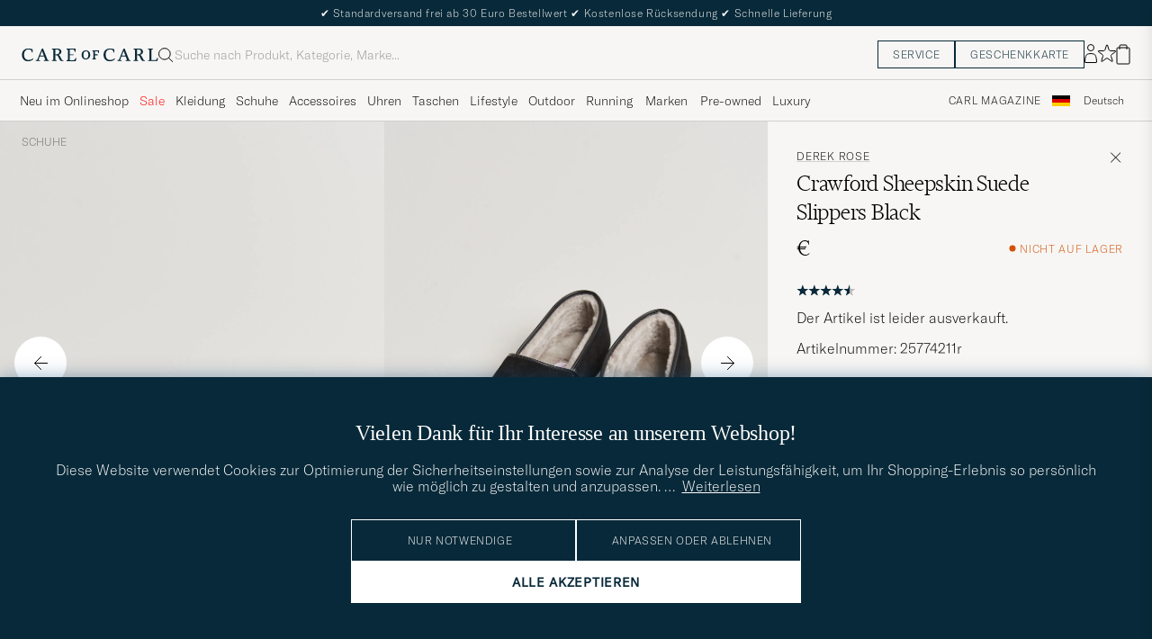

--- FILE ---
content_type: text/html; charset=UTF-8
request_url: https://www.careofcarl.de/de/derek-rose-crawford-sheepskin-suede-slippers-black?sw=1&lz=1
body_size: 12384
content:
<!-- $VAR1 = '/views/product/default.tt';
-->
<script>
(function() {
document.cookie = 'c_country=; path=/; max-age=0; SameSite=Lax';
// Set flag that user is NOT logged in
window.__USER_LOGGED_IN__ = false;
})();
</script>
<link rel="alternate" hreflang="sv-se" href="https://www.careofcarl.se/sv/derek-rose-crawford-sheepskin-suede-slippers-black">
<link rel="alternate" hreflang="nl-nl" href="https://www.careofcarl.nl/nl/derek-rose-crawford-sheepskin-suede-slippers-black">
<link rel="alternate" hreflang="fr-fr" href="https://www.careofcarl.fr/fr/derek-rose-crawford-sheepskin-suede-slippers-black">
<link rel="alternate" hreflang="de-at" href="https://www.careofcarl.at/de/derek-rose-crawford-sheepskin-suede-slippers-black">
<link rel="alternate" hreflang="de-ch" href="https://www.careofcarl.ch/de/derek-rose-crawford-sheepskin-suede-slippers-black">
<link rel="alternate" hreflang="es-es" href="https://www.careofcarl.es/es/derek-rose-crawford-sheepskin-suede-slippers-black">
<link rel="alternate" hreflang="it-it" href="https://www.careofcarl.it/it/artiklar/derek-rose-crawford-sheepskin-suede-slippers-black.html">
<link rel="alternate" hreflang="en-gb" href="https://www.careofcarl.co.uk/en/derek-rose-crawford-sheepskin-suede-slippers-black">
<link rel="alternate" hreflang="en-sk" href="https://www.careofcarl.com/en/derek-rose-crawford-sheepskin-suede-slippers-black">
<link rel="alternate" hreflang="en-be" href="https://www.careofcarl.com/en/derek-rose-crawford-sheepskin-suede-slippers-black">
<link rel="alternate" hreflang="no-no" href="https://www.careofcarl.no/no/derek-rose-crawford-sheepskin-suede-slippers-black">
<link rel="alternate" hreflang="en-hr" href="https://www.careofcarl.com/en/derek-rose-crawford-sheepskin-suede-slippers-black">
<link rel="alternate" hreflang="en-cy" href="https://www.careofcarl.com/en/derek-rose-crawford-sheepskin-suede-slippers-black">
<link rel="alternate" hreflang="en-cz" href="https://www.careofcarl.com/en/derek-rose-crawford-sheepskin-suede-slippers-black">
<link rel="alternate" hreflang="en-ee" href="https://www.careofcarl.com/en/derek-rose-crawford-sheepskin-suede-slippers-black">
<link rel="alternate" hreflang="en-gr" href="https://www.careofcarl.com/en/derek-rose-crawford-sheepskin-suede-slippers-black">
<link rel="alternate" hreflang="en-hu" href="https://www.careofcarl.com/en/derek-rose-crawford-sheepskin-suede-slippers-black">
<link rel="alternate" hreflang="en-ie" href="https://www.careofcarl.com/en/derek-rose-crawford-sheepskin-suede-slippers-black">
<link rel="alternate" hreflang="en-li" href="https://www.careofcarl.com/en/derek-rose-crawford-sheepskin-suede-slippers-black">
<link rel="alternate" hreflang="en-lt" href="https://www.careofcarl.com/en/derek-rose-crawford-sheepskin-suede-slippers-black">
<link rel="alternate" hreflang="en-lu" href="https://www.careofcarl.com/en/derek-rose-crawford-sheepskin-suede-slippers-black">
<link rel="alternate" hreflang="da-dk" href="https://www.careofcarl.dk/dk/derek-rose-crawford-sheepskin-suede-slippers-black">
<link rel="alternate" hreflang="en-mt" href="https://www.careofcarl.com/en/derek-rose-crawford-sheepskin-suede-slippers-black">
<link rel="alternate" hreflang="en-pl" href="https://www.careofcarl.com/en/derek-rose-crawford-sheepskin-suede-slippers-black">
<link rel="alternate" hreflang="en-pt" href="https://www.careofcarl.com/en/derek-rose-crawford-sheepskin-suede-slippers-black">
<link rel="alternate" hreflang="en-si" href="https://www.careofcarl.com/en/derek-rose-crawford-sheepskin-suede-slippers-black">
<link rel="alternate" hreflang="nl-be" href="https://www.careofcarl.be/nl/derek-rose-crawford-sheepskin-suede-slippers-black">
<link rel="alternate" hreflang="fr-be" href="https://www.careofcarl.be/fr/derek-rose-crawford-sheepskin-suede-slippers-black">
<link rel="alternate" hreflang="en-au" href="https://www.careofcarl.com/en/derek-rose-crawford-sheepskin-suede-slippers-black">
<link rel="alternate" hreflang="en-ca" href="https://www.careofcarl.com/en/derek-rose-crawford-sheepskin-suede-slippers-black">
<link rel="alternate" hreflang="en-hk" href="https://www.careofcarl.com/en/derek-rose-crawford-sheepskin-suede-slippers-black">
<link rel="alternate" hreflang="en-jp" href="https://www.careofcarl.com/en/derek-rose-crawford-sheepskin-suede-slippers-black">
<link rel="alternate" hreflang="fi-fi" href="https://www.careofcarl.fi/fi/derek-rose-crawford-sheepskin-suede-slippers-black">
<link rel="alternate" hreflang="en-kw" href="https://www.careofcarl.com/en/derek-rose-crawford-sheepskin-suede-slippers-black">
<link rel="alternate" hreflang="en-my" href="https://www.careofcarl.com/en/derek-rose-crawford-sheepskin-suede-slippers-black">
<link rel="alternate" hreflang="en-nz" href="https://www.careofcarl.com/en/derek-rose-crawford-sheepskin-suede-slippers-black">
<link rel="alternate" hreflang="en-qa" href="https://www.careofcarl.com/en/derek-rose-crawford-sheepskin-suede-slippers-black">
<link rel="alternate" hreflang="en-sa" href="https://www.careofcarl.com/en/derek-rose-crawford-sheepskin-suede-slippers-black">
<link rel="alternate" hreflang="en-sg" href="https://www.careofcarl.com/en/derek-rose-crawford-sheepskin-suede-slippers-black">
<link rel="alternate" hreflang="en-kr" href="https://www.careofcarl.com/en/derek-rose-crawford-sheepskin-suede-slippers-black">
<link rel="alternate" hreflang="en-tw" href="https://www.careofcarl.com/en/derek-rose-crawford-sheepskin-suede-slippers-black">
<link rel="alternate" hreflang="en-ae" href="https://www.careofcarl.com/en/derek-rose-crawford-sheepskin-suede-slippers-black">
<link rel="alternate" hreflang="en-us" href="https://www.careofcarl.com/en/derek-rose-crawford-sheepskin-suede-slippers-black">
<link rel="alternate" hreflang="de-de" href="https://www.careofcarl.de/de/derek-rose-crawford-sheepskin-suede-slippers-black">
<link rel="alternate" hreflang="en" href="https://www.careofcarl.com/en/derek-rose-crawford-sheepskin-suede-slippers-black">
<link rel="alternate" hreflang="x-default" href="https://www.careofcarl.com/en/derek-rose-crawford-sheepskin-suede-slippers-black">
<!-- views product default -->


<!-- Buying_advice.tt -->
<style>
@media (max-width: 65rem) {
.reverse-mobile{
flex-direction:column-reverse;
}
}
</style>





<div class="d-flex flex-column recommondation-blocks light-grey-bt visa">
<!--standardlist-->















<div class="row beige-tint-1-bg light-grey-bb p-0 " id="pdp_similarproducts">
<div class="col-xs-12 col-md-3 pt-40 pb-32 px-32-md py-40-md d-flex flex-column">
<div class="col-xs-12 d-flex flex-column p-0">
<a href="" class="headline fs-40 mb-28-md mb-16">

Vergleichbare <span class="capitalize"> Produkte </span>

</a>

</div>

<div class="hide-xs hide show-sm">
<div class="btn btn-outline mt-16-xs">
<a href="" >
<div class="__USP d-flex middle fs-14 "
>Zur <svg class="ml-8 " width="17" height="8" fill="" viewBox="0 0 17 8">
<path d="M16.3536 4.35355C16.5488 4.15829 16.5488 3.84171 16.3536 3.64645L13.1716 0.464466C12.9763 0.269204 12.6597 0.269204 12.4645 0.464466C12.2692 0.659728 12.2692 0.976311 12.4645 1.17157L15.2929 4L12.4645 6.82843C12.2692 7.02369 12.2692 7.34027 12.4645 7.53553C12.6597 7.7308 12.9763 7.7308 13.1716 7.53553L16.3536 4.35355ZM0 4.5H16V3.5H0V4.5Z" fill="black"></path>
</svg></div>

</a>
</div>
</div>

</div>
<div class="col-xs-12 col-md-9 pt-32-md px-0 light-grey-bl">







<div class="snapping--wrapper col-xs-12  trackable_rec"
data-recid="pdp_similarproducts"
data-track-list="{&quot;list_id&quot;:&quot;pdp_similarproducts&quot;,&quot;list_name&quot;:&quot;pdp_similarproducts&quot;}"
data-auto-track-list="true">

<span class="list-nav nav-large radius-100 nav-prev light-white-bg">
<svg class=" rotate-180" width="25" height="25" fill="none" viewBox="0 0 25 25">
<path d="M5.45703 12.5H19.457" stroke="black" stroke-linecap="round" stroke-linejoin="round"/>
<path d="M12.457 5.5L19.457 12.5L12.457 19.5" stroke="black" stroke-linecap="square" stroke-linejoin="round"/>
</svg>
</span>

<div class="snapping d-flex cell--normal  ">






<article
class="product-cell product d-flex Braun pinned  "
tabindex="0"
aria-label="BIRKENSTOCK Boston Classic Footbed Habana Oiled Leather, 150€"
style="order:"
>
<a href="/de/birkenstock-boston-classic-footbed-habana-oiled-leather"
class="product__img js-product-primary-link d-flex light-grey-bg navigate-product"
aria-label="Herren BIRKENSTOCK Boston Classic Footbed Habana Oiled Leather Braun"
tabindex="-1"
data-track="{&quot;product_cat_3&quot;:&quot;&quot;,&quot;recommendation_id&quot;:&quot;pdp_similarproducts&quot;,&quot;eventCategory&quot;:&quot;pdp&quot;,&quot;nonInteraction&quot;:0,&quot;site_name&quot;:&quot;newUX&quot;,&quot;product_cat_1&quot;:&quot;&quot;,&quot;product_name&quot;:&quot;BIRKENSTOCK Boston Classic Footbed Habana Oiled Leather&quot;,&quot;product_cat_2&quot;:&quot;&quot;,&quot;product_brand&quot;:&quot;BIRKENSTOCK&quot;,&quot;eventAction&quot;:&quot;select_item&quot;,&quot;product_color&quot;:&quot;&quot;,&quot;track_in&quot;:&quot;br,ga&quot;,&quot;product_price&quot;:&quot;150&quot;,&quot;placement&quot;:1,&quot;product_id&quot;:&quot;20011811r&quot;}">
<img alt="" class="product__img--hover " loading="lazy" src="/bilder/artiklar/zoom/20011811r_3.jpg?m=1696594021" width="647" height="808" aria-hidden="true"/><img class="product_img--standard"  alt="BIRKENSTOCK Boston Classic Footbed Habana Oiled Leather – Braun" loading="lazy" src="/bilder/artiklar/20011811r.jpg?m=1743691318" alt="..." width="647" height="808"    /><div class="product__badge text--uppercase">

</div>
</a>
<!-- Wishlist button positioned outside image link to prevent event conflicts -->
<button class="product__wishlist"
type="button"
data-id="20011811r"
aria-label="Zu Favoriten hinzufügen"
aria-pressed="false"
tabindex="-1">


<svg width="24" height="23" viewBox="0 0 24 23" fill="none" xmlns="https://www.w3.org/2000/svg">
<path d="M11.6974 1.29295C11.8623 0.785433 12.5803 0.785439 12.7452 1.29295L14.666 7.20383C14.8873 7.88471 15.5218 8.34571 16.2377 8.34573L22.4529 8.34597C22.9865 8.34599 23.2084 9.02884 22.7767 9.34252L17.7486 12.9959C17.1695 13.4167 16.9271 14.1626 17.1483 14.8435L19.0687 20.7545C19.2335 21.2621 18.6527 21.6841 18.2209 21.3704L13.1926 17.7175C12.6134 17.2967 11.8291 17.2967 11.2499 17.7175L6.22163 21.3704C5.78989 21.6841 5.20903 21.2621 5.37391 20.7545L7.29427 14.8435C7.51548 14.1626 7.27312 13.4167 6.69394 12.9959L1.66592 9.34252C1.23421 9.02884 1.45608 8.34599 1.98972 8.34597L8.20486 8.34573C8.92079 8.34571 9.5553 7.88471 9.77656 7.20383L11.6974 1.29295Z" stroke="black" stroke-width="1.10178"/>
</svg>
</button>
<div class="product__container product__container d-flex flex-column">
<a class="product__brand navigate " tabindex="-1"id="product-brand-20011811r" href="/de/birkenstock" >
BIRKENSTOCK</a><a href="/de/birkenstock-boston-classic-footbed-habana-oiled-leather" class="product__name __name navigate-product" id="product-title-20011811r" tabindex="-1">Boston Classic Footbed Habana Oiled Leather</a>
<div class="d-flex between middle c-gap-8 text--uppercase" id="product-sizes-20011811r">

<div class="product__size fit--content  text--uppercase">

<span class="product__list product__size c-gap-6-xs px-0 c-gap-8-sm">







<span class="product__item " data-id="">41</span>



<span class="product__item " data-id="">42</span>



<span class="product__item " data-id="">43</span>



<span class="product__item " data-id="">44</span>



<span class="product__item " data-id="">45</span>



<span class="product__item " data-id="">46</span>

</span>

</div>
<!-- other_colors_cell -->





</div>
<div class="d-flex between w-100 ">
<div class="product__price pt-8">

<span  class="product__price--regular ">150€</span>
<span class="product__priceProp dark-grey-text font-size-12"></span></div>
</div>
</div>
</article>







<article
class="product-cell product d-flex Braun pinned  "
tabindex="0"
aria-label="BIRKENSTOCK Boston Soft Footbed Mocca Suede, 160€"
style="order:"
>
<a href="/de/birkenstock-boston-soft-footbed-mocca-suede-2"
class="product__img js-product-primary-link d-flex light-grey-bg navigate-product"
aria-label="Herren BIRKENSTOCK Boston Soft Footbed Mocca Suede Braun"
tabindex="-1"
data-track="{&quot;product_id&quot;:&quot;27201711r&quot;,&quot;product_price&quot;:&quot;160&quot;,&quot;placement&quot;:2,&quot;track_in&quot;:&quot;br,ga&quot;,&quot;product_color&quot;:&quot;&quot;,&quot;eventAction&quot;:&quot;select_item&quot;,&quot;product_cat_2&quot;:&quot;&quot;,&quot;product_brand&quot;:&quot;BIRKENSTOCK&quot;,&quot;product_name&quot;:&quot;BIRKENSTOCK Boston Soft Footbed Mocca Suede&quot;,&quot;eventCategory&quot;:&quot;pdp&quot;,&quot;site_name&quot;:&quot;newUX&quot;,&quot;product_cat_1&quot;:&quot;&quot;,&quot;nonInteraction&quot;:0,&quot;recommendation_id&quot;:&quot;pdp_similarproducts&quot;,&quot;product_cat_3&quot;:&quot;&quot;}">
<img alt="" class="product__img--hover " loading="lazy" src="/bilder/artiklar/zoom/27201711r_3.jpg?m=1723203811" width="647" height="808" aria-hidden="true"/><img class="product_img--standard"  alt="BIRKENSTOCK Boston Soft Footbed Mocca Suede – Braun" loading="lazy" src="/bilder/artiklar/27201711r.jpg?m=1743694005" alt="..." width="647" height="808"    /><div class="product__badge text--uppercase">

</div>
</a>
<!-- Wishlist button positioned outside image link to prevent event conflicts -->
<button class="product__wishlist"
type="button"
data-id="27201711r"
aria-label="Zu Favoriten hinzufügen"
aria-pressed="false"
tabindex="-1">


<svg width="24" height="23" viewBox="0 0 24 23" fill="none" xmlns="https://www.w3.org/2000/svg">
<path d="M11.6974 1.29295C11.8623 0.785433 12.5803 0.785439 12.7452 1.29295L14.666 7.20383C14.8873 7.88471 15.5218 8.34571 16.2377 8.34573L22.4529 8.34597C22.9865 8.34599 23.2084 9.02884 22.7767 9.34252L17.7486 12.9959C17.1695 13.4167 16.9271 14.1626 17.1483 14.8435L19.0687 20.7545C19.2335 21.2621 18.6527 21.6841 18.2209 21.3704L13.1926 17.7175C12.6134 17.2967 11.8291 17.2967 11.2499 17.7175L6.22163 21.3704C5.78989 21.6841 5.20903 21.2621 5.37391 20.7545L7.29427 14.8435C7.51548 14.1626 7.27312 13.4167 6.69394 12.9959L1.66592 9.34252C1.23421 9.02884 1.45608 8.34599 1.98972 8.34597L8.20486 8.34573C8.92079 8.34571 9.5553 7.88471 9.77656 7.20383L11.6974 1.29295Z" stroke="black" stroke-width="1.10178"/>
</svg>
</button>
<div class="product__container product__container d-flex flex-column">
<a class="product__brand navigate " tabindex="-1"id="product-brand-27201711r" href="/de/birkenstock" >
BIRKENSTOCK</a><a href="/de/birkenstock-boston-soft-footbed-mocca-suede-2" class="product__name __name navigate-product" id="product-title-27201711r" tabindex="-1">Boston Soft Footbed Mocca Suede</a>
<div class="d-flex between middle c-gap-8 text--uppercase" id="product-sizes-27201711r">

<div class="product__size fit--content  text--uppercase">

<span class="product__list product__size c-gap-6-xs px-0 c-gap-8-sm">







<span class="product__item " data-id="">41</span>



<span class="product__item " data-id="">42</span>



<span class="product__item " data-id="">43</span>



<span class="product__item " data-id="">44</span>



<span class="product__item " data-id="">45</span>

</span>

</div>
<!-- other_colors_cell -->





</div>
<div class="d-flex between w-100 ">
<div class="product__price pt-8">

<span  class="product__price--regular ">160€</span>
<span class="product__priceProp dark-grey-text font-size-12"></span></div>
</div>
</div>
</article>







<article
class="product-cell product d-flex Schwarz pinned  "
tabindex="0"
aria-label="Polo Ralph Lauren Brenan Wool Slipper Black/Cream, Regulärer Preis 95€, Reduzierter Preis 66,50€"
style="order:"
>
<a href="/de/polo-ralph-lauren-brenan-wool-slipper-black-cream"
class="product__img js-product-primary-link d-flex light-grey-bg navigate-product"
aria-label="Herren Polo Ralph Lauren Brenan Wool Slipper Black/Cream Schwarz"
tabindex="-1"
data-track="{&quot;product_id&quot;:&quot;29696911r&quot;,&quot;track_in&quot;:&quot;br,ga&quot;,&quot;placement&quot;:3,&quot;product_price&quot;:&quot;66.50&quot;,&quot;eventAction&quot;:&quot;select_item&quot;,&quot;product_color&quot;:&quot;&quot;,&quot;product_cat_2&quot;:&quot;&quot;,&quot;product_brand&quot;:&quot;Polo Ralph Lauren&quot;,&quot;product_name&quot;:&quot;Polo Ralph Lauren Brenan Wool Slipper Black/Cream&quot;,&quot;recommendation_id&quot;:&quot;pdp_similarproducts&quot;,&quot;nonInteraction&quot;:0,&quot;site_name&quot;:&quot;newUX&quot;,&quot;product_cat_1&quot;:&quot;&quot;,&quot;eventCategory&quot;:&quot;pdp&quot;,&quot;product_cat_3&quot;:&quot;&quot;}">
<img alt="" class="product__img--hover " loading="lazy" src="/bilder/artiklar/zoom/29696911r_3.jpg?m=1759319236" width="647" height="808" aria-hidden="true"/><img class="product_img--standard"  alt="Polo Ralph Lauren Brenan Wool Slipper Black/Cream – Schwarz" loading="lazy" src="/bilder/artiklar/29696911r.jpg?m=1759319176" alt="..." width="647" height="808"    /><div class="product__badge text--uppercase">


<span class="product__badge--sale  light-red-bg">30%</span>


</div>
</a>
<!-- Wishlist button positioned outside image link to prevent event conflicts -->
<button class="product__wishlist"
type="button"
data-id="29696911r"
aria-label="Zu Favoriten hinzufügen"
aria-pressed="false"
tabindex="-1">


<svg width="24" height="23" viewBox="0 0 24 23" fill="none" xmlns="https://www.w3.org/2000/svg">
<path d="M11.6974 1.29295C11.8623 0.785433 12.5803 0.785439 12.7452 1.29295L14.666 7.20383C14.8873 7.88471 15.5218 8.34571 16.2377 8.34573L22.4529 8.34597C22.9865 8.34599 23.2084 9.02884 22.7767 9.34252L17.7486 12.9959C17.1695 13.4167 16.9271 14.1626 17.1483 14.8435L19.0687 20.7545C19.2335 21.2621 18.6527 21.6841 18.2209 21.3704L13.1926 17.7175C12.6134 17.2967 11.8291 17.2967 11.2499 17.7175L6.22163 21.3704C5.78989 21.6841 5.20903 21.2621 5.37391 20.7545L7.29427 14.8435C7.51548 14.1626 7.27312 13.4167 6.69394 12.9959L1.66592 9.34252C1.23421 9.02884 1.45608 8.34599 1.98972 8.34597L8.20486 8.34573C8.92079 8.34571 9.5553 7.88471 9.77656 7.20383L11.6974 1.29295Z" stroke="black" stroke-width="1.10178"/>
</svg>
</button>
<div class="product__container product__container d-flex flex-column">
<a class="product__brand navigate " tabindex="-1"id="product-brand-29696911r" href="/de/polo-ralph-lauren" >
Polo Ralph Lauren</a><a href="/de/polo-ralph-lauren-brenan-wool-slipper-black-cream" class="product__name __name navigate-product" id="product-title-29696911r" tabindex="-1">Brenan Wool Slipper Black/Cream</a>
<div class="d-flex between middle c-gap-8 text--uppercase" id="product-sizes-29696911r">

<div class="product__size fit--content  text--uppercase">

<span class="product__list product__size c-gap-6-xs px-0 c-gap-8-sm">







<span class="product__item " data-id="">41</span>



<span class="product__item " data-id="">42</span>



<span class="product__item " data-id="">43</span>



<span class="product__item " data-id="">44</span>



<span class="product__item " data-id="">45</span>

</span>

</div>
<!-- other_colors_cell -->





</div>
<div class="d-flex between w-100 ">
<div class="product__price pt-8">

<span class="sr-only">Regulärer Preis</span>
<del class="product__price--regular--sale ">95€</del>
<span class="sr-only">Reduzierter Preis</span>
<span class="product__price--campaign light-red-text ">66,50€</span>
<span class="product__priceProp dark-grey-text font-size-12"></span></div>
</div>
</div>
</article>







<article
class="product-cell product d-flex Beige pinned  "
tabindex="0"
aria-label="BIRKENSTOCK Boston Classic Footbed Tabacco Oiled Leather, 150€"
style="order:"
>
<a href="/de/birkenstock-boston-classic-footbed-tabacco-oiled-leather"
class="product__img js-product-primary-link d-flex light-grey-bg navigate-product"
aria-label="Herren BIRKENSTOCK Boston Classic Footbed Tabacco Oiled Leather Beige"
tabindex="-1"
data-track="{&quot;product_id&quot;:&quot;24277911r&quot;,&quot;product_color&quot;:&quot;&quot;,&quot;eventAction&quot;:&quot;select_item&quot;,&quot;placement&quot;:4,&quot;product_price&quot;:&quot;150&quot;,&quot;track_in&quot;:&quot;br,ga&quot;,&quot;product_name&quot;:&quot;BIRKENSTOCK Boston Classic Footbed Tabacco Oiled Leather&quot;,&quot;product_brand&quot;:&quot;BIRKENSTOCK&quot;,&quot;product_cat_2&quot;:&quot;&quot;,&quot;product_cat_3&quot;:&quot;&quot;,&quot;product_cat_1&quot;:&quot;&quot;,&quot;site_name&quot;:&quot;newUX&quot;,&quot;nonInteraction&quot;:0,&quot;eventCategory&quot;:&quot;pdp&quot;,&quot;recommendation_id&quot;:&quot;pdp_similarproducts&quot;}">
<img alt="" class="product__img--hover " loading="lazy" src="/bilder/artiklar/zoom/24277911r_3.jpg?m=1701704142" width="647" height="808" aria-hidden="true"/><img class="product_img--standard"  alt="BIRKENSTOCK Boston Classic Footbed Tabacco Oiled Leather – Beige" loading="lazy" src="/bilder/artiklar/24277911r.jpg?m=1743692905" alt="..." width="647" height="808"    /><div class="product__badge text--uppercase">

</div>
</a>
<!-- Wishlist button positioned outside image link to prevent event conflicts -->
<button class="product__wishlist"
type="button"
data-id="24277911r"
aria-label="Zu Favoriten hinzufügen"
aria-pressed="false"
tabindex="-1">


<svg width="24" height="23" viewBox="0 0 24 23" fill="none" xmlns="https://www.w3.org/2000/svg">
<path d="M11.6974 1.29295C11.8623 0.785433 12.5803 0.785439 12.7452 1.29295L14.666 7.20383C14.8873 7.88471 15.5218 8.34571 16.2377 8.34573L22.4529 8.34597C22.9865 8.34599 23.2084 9.02884 22.7767 9.34252L17.7486 12.9959C17.1695 13.4167 16.9271 14.1626 17.1483 14.8435L19.0687 20.7545C19.2335 21.2621 18.6527 21.6841 18.2209 21.3704L13.1926 17.7175C12.6134 17.2967 11.8291 17.2967 11.2499 17.7175L6.22163 21.3704C5.78989 21.6841 5.20903 21.2621 5.37391 20.7545L7.29427 14.8435C7.51548 14.1626 7.27312 13.4167 6.69394 12.9959L1.66592 9.34252C1.23421 9.02884 1.45608 8.34599 1.98972 8.34597L8.20486 8.34573C8.92079 8.34571 9.5553 7.88471 9.77656 7.20383L11.6974 1.29295Z" stroke="black" stroke-width="1.10178"/>
</svg>
</button>
<div class="product__container product__container d-flex flex-column">
<a class="product__brand navigate " tabindex="-1"id="product-brand-24277911r" href="/de/birkenstock" >
BIRKENSTOCK</a><a href="/de/birkenstock-boston-classic-footbed-tabacco-oiled-leather" class="product__name __name navigate-product" id="product-title-24277911r" tabindex="-1">Boston Classic Footbed Tabacco Oiled Leather</a>
<div class="d-flex between middle c-gap-8 text--uppercase" id="product-sizes-24277911r">

<div class="product__size fit--content  text--uppercase">

<span class="product__list product__size c-gap-6-xs px-0 c-gap-8-sm">







<span class="product__item " data-id="">40</span>



<span class="product__item " data-id="">41</span>



<span class="product__item " data-id="">42</span>



<span class="product__item " data-id="">43</span>



<span class="product__item " data-id="">44</span>



<span class="product__item " data-id="">45</span>



<span class="product__item " data-id="">46</span>

</span>

</div>
<!-- other_colors_cell -->





</div>
<div class="d-flex between w-100 ">
<div class="product__price pt-8">

<span  class="product__price--regular ">150€</span>
<span class="product__priceProp dark-grey-text font-size-12"></span></div>
</div>
</div>
</article>







<article
class="product-cell product d-flex Beige pinned  "
tabindex="0"
aria-label="BIRKENSTOCK Boston Soft Footbed Taupe Suede, 160€"
style="order:"
>
<a href="/de/birkenstock-boston-soft-footbed-taupe-suede-2"
class="product__img js-product-primary-link d-flex light-grey-bg navigate-product"
aria-label="Herren BIRKENSTOCK Boston Soft Footbed Taupe Suede Beige"
tabindex="-1"
data-track="{&quot;product_cat_3&quot;:&quot;&quot;,&quot;eventCategory&quot;:&quot;pdp&quot;,&quot;nonInteraction&quot;:0,&quot;site_name&quot;:&quot;newUX&quot;,&quot;product_cat_1&quot;:&quot;&quot;,&quot;recommendation_id&quot;:&quot;pdp_similarproducts&quot;,&quot;product_name&quot;:&quot;BIRKENSTOCK Boston Soft Footbed Taupe Suede&quot;,&quot;product_brand&quot;:&quot;BIRKENSTOCK&quot;,&quot;product_cat_2&quot;:&quot;&quot;,&quot;product_color&quot;:&quot;&quot;,&quot;eventAction&quot;:&quot;select_item&quot;,&quot;product_price&quot;:&quot;160&quot;,&quot;placement&quot;:5,&quot;track_in&quot;:&quot;br,ga&quot;,&quot;product_id&quot;:&quot;27169111r&quot;}">
<img alt="" class="product__img--hover " loading="lazy" src="/bilder/artiklar/zoom/27169111r_3.jpg?m=1726658574" width="647" height="808" aria-hidden="true"/><img class="product_img--standard"  alt="BIRKENSTOCK Boston Soft Footbed Taupe Suede – Beige" loading="lazy" src="/bilder/artiklar/27169111r.jpg?m=1743693993" alt="..." width="647" height="808"    /><div class="product__badge text--uppercase">

</div>
</a>
<!-- Wishlist button positioned outside image link to prevent event conflicts -->
<button class="product__wishlist"
type="button"
data-id="27169111r"
aria-label="Zu Favoriten hinzufügen"
aria-pressed="false"
tabindex="-1">


<svg width="24" height="23" viewBox="0 0 24 23" fill="none" xmlns="https://www.w3.org/2000/svg">
<path d="M11.6974 1.29295C11.8623 0.785433 12.5803 0.785439 12.7452 1.29295L14.666 7.20383C14.8873 7.88471 15.5218 8.34571 16.2377 8.34573L22.4529 8.34597C22.9865 8.34599 23.2084 9.02884 22.7767 9.34252L17.7486 12.9959C17.1695 13.4167 16.9271 14.1626 17.1483 14.8435L19.0687 20.7545C19.2335 21.2621 18.6527 21.6841 18.2209 21.3704L13.1926 17.7175C12.6134 17.2967 11.8291 17.2967 11.2499 17.7175L6.22163 21.3704C5.78989 21.6841 5.20903 21.2621 5.37391 20.7545L7.29427 14.8435C7.51548 14.1626 7.27312 13.4167 6.69394 12.9959L1.66592 9.34252C1.23421 9.02884 1.45608 8.34599 1.98972 8.34597L8.20486 8.34573C8.92079 8.34571 9.5553 7.88471 9.77656 7.20383L11.6974 1.29295Z" stroke="black" stroke-width="1.10178"/>
</svg>
</button>
<div class="product__container product__container d-flex flex-column">
<a class="product__brand navigate " tabindex="-1"id="product-brand-27169111r" href="/de/birkenstock" >
BIRKENSTOCK</a><a href="/de/birkenstock-boston-soft-footbed-taupe-suede-2" class="product__name __name navigate-product" id="product-title-27169111r" tabindex="-1">Boston Soft Footbed Taupe Suede</a>
<div class="d-flex between middle c-gap-8 text--uppercase" id="product-sizes-27169111r">

<div class="product__size fit--content  text--uppercase">

<span class="product__list product__size c-gap-6-xs px-0 c-gap-8-sm">







<span class="product__item " data-id="">40</span>



<span class="product__item " data-id="">41</span>



<span class="product__item " data-id="">42</span>



<span class="product__item " data-id="">43</span>



<span class="product__item " data-id="">44</span>



<span class="product__item " data-id="">45</span>

</span>

</div>
<!-- other_colors_cell -->





</div>
<div class="d-flex between w-100 ">
<div class="product__price pt-8">

<span  class="product__price--regular ">160€</span>
<span class="product__priceProp dark-grey-text font-size-12"></span></div>
</div>
</div>
</article>







<article
class="product-cell product d-flex Schwarz pinned  "
tabindex="0"
aria-label="BIRKENSTOCK Boston Classic Footbed Black Oiled Leather, 150€"
style="order:"
>
<a href="/de/birkenstock-boston-classic-footbed-black-oiled-leather"
class="product__img js-product-primary-link d-flex light-grey-bg navigate-product"
aria-label="Herren BIRKENSTOCK Boston Classic Footbed Black Oiled Leather Schwarz"
tabindex="-1"
data-track="{&quot;product_color&quot;:&quot;&quot;,&quot;eventAction&quot;:&quot;select_item&quot;,&quot;product_price&quot;:&quot;150&quot;,&quot;placement&quot;:6,&quot;track_in&quot;:&quot;br,ga&quot;,&quot;product_id&quot;:&quot;22355711r&quot;,&quot;product_cat_3&quot;:&quot;&quot;,&quot;eventCategory&quot;:&quot;pdp&quot;,&quot;nonInteraction&quot;:0,&quot;site_name&quot;:&quot;newUX&quot;,&quot;product_cat_1&quot;:&quot;&quot;,&quot;recommendation_id&quot;:&quot;pdp_similarproducts&quot;,&quot;product_name&quot;:&quot;BIRKENSTOCK Boston Classic Footbed Black Oiled Leather&quot;,&quot;product_brand&quot;:&quot;BIRKENSTOCK&quot;,&quot;product_cat_2&quot;:&quot;&quot;}">
<img alt="" class="product__img--hover " loading="lazy" src="/bilder/artiklar/zoom/22355711r_3.jpg?m=1671108238" width="647" height="808" aria-hidden="true"/><img class="product_img--standard"  alt="BIRKENSTOCK Boston Classic Footbed Black Oiled Leather – Schwarz" loading="lazy" src="/bilder/artiklar/22355711r.jpg?m=1743692203" alt="..." width="647" height="808"    /><div class="product__badge text--uppercase">

</div>
</a>
<!-- Wishlist button positioned outside image link to prevent event conflicts -->
<button class="product__wishlist"
type="button"
data-id="22355711r"
aria-label="Zu Favoriten hinzufügen"
aria-pressed="false"
tabindex="-1">


<svg width="24" height="23" viewBox="0 0 24 23" fill="none" xmlns="https://www.w3.org/2000/svg">
<path d="M11.6974 1.29295C11.8623 0.785433 12.5803 0.785439 12.7452 1.29295L14.666 7.20383C14.8873 7.88471 15.5218 8.34571 16.2377 8.34573L22.4529 8.34597C22.9865 8.34599 23.2084 9.02884 22.7767 9.34252L17.7486 12.9959C17.1695 13.4167 16.9271 14.1626 17.1483 14.8435L19.0687 20.7545C19.2335 21.2621 18.6527 21.6841 18.2209 21.3704L13.1926 17.7175C12.6134 17.2967 11.8291 17.2967 11.2499 17.7175L6.22163 21.3704C5.78989 21.6841 5.20903 21.2621 5.37391 20.7545L7.29427 14.8435C7.51548 14.1626 7.27312 13.4167 6.69394 12.9959L1.66592 9.34252C1.23421 9.02884 1.45608 8.34599 1.98972 8.34597L8.20486 8.34573C8.92079 8.34571 9.5553 7.88471 9.77656 7.20383L11.6974 1.29295Z" stroke="black" stroke-width="1.10178"/>
</svg>
</button>
<div class="product__container product__container d-flex flex-column">
<a class="product__brand navigate " tabindex="-1"id="product-brand-22355711r" href="/de/birkenstock" >
BIRKENSTOCK</a><a href="/de/birkenstock-boston-classic-footbed-black-oiled-leather" class="product__name __name navigate-product" id="product-title-22355711r" tabindex="-1">Boston Classic Footbed Black Oiled Leather</a>
<div class="d-flex between middle c-gap-8 text--uppercase" id="product-sizes-22355711r">

<div class="product__size fit--content  text--uppercase">

<span class="product__list product__size c-gap-6-xs px-0 c-gap-8-sm">







<span class="product__item " data-id="">40</span>



<span class="product__item " data-id="">41</span>



<span class="product__item " data-id="">42</span>



<span class="product__item " data-id="">43</span>



<span class="product__item " data-id="">44</span>



<span class="product__item " data-id="">45</span>



<span class="product__item " data-id="">46</span>

</span>

</div>
<!-- other_colors_cell -->





</div>
<div class="d-flex between w-100 ">
<div class="product__price pt-8">

<span  class="product__price--regular ">150€</span>
<span class="product__priceProp dark-grey-text font-size-12"></span></div>
</div>
</div>
</article>







<article
class="product-cell product d-flex Schwarz pinned  "
tabindex="0"
aria-label="Crockett & Jones Grecian Home Slipper Black, 285€"
style="order:"
>
<a href="/de/crockett-jones-grecian-home-slipper-black"
class="product__img js-product-primary-link d-flex light-grey-bg navigate-product"
aria-label="Herren Crockett & Jones Grecian Home Slipper Black Schwarz"
tabindex="-1"
data-track="{&quot;eventAction&quot;:&quot;select_item&quot;,&quot;product_color&quot;:&quot;&quot;,&quot;track_in&quot;:&quot;br,ga&quot;,&quot;product_price&quot;:&quot;285&quot;,&quot;placement&quot;:7,&quot;product_id&quot;:&quot;14501011r&quot;,&quot;product_cat_3&quot;:&quot;&quot;,&quot;recommendation_id&quot;:&quot;pdp_similarproducts&quot;,&quot;eventCategory&quot;:&quot;pdp&quot;,&quot;nonInteraction&quot;:0,&quot;site_name&quot;:&quot;newUX&quot;,&quot;product_cat_1&quot;:&quot;&quot;,&quot;product_name&quot;:&quot;Crockett &amp; Jones Grecian Home Slipper Black&quot;,&quot;product_cat_2&quot;:&quot;&quot;,&quot;product_brand&quot;:&quot;Crockett &amp; Jones&quot;}">
<img alt="" class="product__img--hover " loading="lazy" src="/bilder/artiklar/zoom/14501011r_3.jpg?m=1669039802" width="647" height="808" aria-hidden="true"/><img class="product_img--standard"  alt="Crockett & Jones Grecian Home Slipper Black – Schwarz" loading="lazy" src="/bilder/artiklar/14501011r.jpg?m=1743689590" alt="..." width="647" height="808"    /><div class="product__badge text--uppercase">

</div>
</a>
<!-- Wishlist button positioned outside image link to prevent event conflicts -->
<button class="product__wishlist"
type="button"
data-id="14501011r"
aria-label="Zu Favoriten hinzufügen"
aria-pressed="false"
tabindex="-1">


<svg width="24" height="23" viewBox="0 0 24 23" fill="none" xmlns="https://www.w3.org/2000/svg">
<path d="M11.6974 1.29295C11.8623 0.785433 12.5803 0.785439 12.7452 1.29295L14.666 7.20383C14.8873 7.88471 15.5218 8.34571 16.2377 8.34573L22.4529 8.34597C22.9865 8.34599 23.2084 9.02884 22.7767 9.34252L17.7486 12.9959C17.1695 13.4167 16.9271 14.1626 17.1483 14.8435L19.0687 20.7545C19.2335 21.2621 18.6527 21.6841 18.2209 21.3704L13.1926 17.7175C12.6134 17.2967 11.8291 17.2967 11.2499 17.7175L6.22163 21.3704C5.78989 21.6841 5.20903 21.2621 5.37391 20.7545L7.29427 14.8435C7.51548 14.1626 7.27312 13.4167 6.69394 12.9959L1.66592 9.34252C1.23421 9.02884 1.45608 8.34599 1.98972 8.34597L8.20486 8.34573C8.92079 8.34571 9.5553 7.88471 9.77656 7.20383L11.6974 1.29295Z" stroke="black" stroke-width="1.10178"/>
</svg>
</button>
<div class="product__container product__container d-flex flex-column">
<a class="product__brand navigate " tabindex="-1"id="product-brand-14501011r" href="/de/crockett-jones" >
Crockett & Jones</a><a href="/de/crockett-jones-grecian-home-slipper-black" class="product__name __name navigate-product" id="product-title-14501011r" tabindex="-1">Grecian Home Slipper Black</a>
<div class="d-flex between middle c-gap-8 text--uppercase" id="product-sizes-14501011r">

<div class="product__size fit--content  text--uppercase">

<span class="product__list product__size c-gap-6-xs px-0 c-gap-8-sm">







<span class="product__item " data-id="">41</span>



<span class="product__item " data-id="">43</span>



<span class="product__item " data-id="">44</span>



<span class="product__item " data-id="">46</span>

</span>

</div>
<!-- other_colors_cell -->





</div>
<div class="d-flex between w-100 ">
<div class="product__price pt-8">

<span  class="product__price--regular ">285€</span>
<span class="product__priceProp dark-grey-text font-size-12"></span></div>
</div>
</div>
</article>







<article
class="product-cell product d-flex Beige pinned  "
tabindex="0"
aria-label="BIRKENSTOCK Boston Classic Footbed Faded Khaki Suede, 150€"
style="order:"
>
<a href="/de/birkenstock-boston-classic-footbed-faded-khaki-suede"
class="product__img js-product-primary-link d-flex light-grey-bg navigate-product"
aria-label="Herren BIRKENSTOCK Boston Classic Footbed Faded Khaki Suede Beige"
tabindex="-1"
data-track="{&quot;product_name&quot;:&quot;BIRKENSTOCK Boston Classic Footbed Faded Khaki Suede&quot;,&quot;product_brand&quot;:&quot;BIRKENSTOCK&quot;,&quot;product_cat_2&quot;:&quot;&quot;,&quot;product_cat_3&quot;:&quot;&quot;,&quot;eventCategory&quot;:&quot;pdp&quot;,&quot;site_name&quot;:&quot;newUX&quot;,&quot;nonInteraction&quot;:0,&quot;product_cat_1&quot;:&quot;&quot;,&quot;recommendation_id&quot;:&quot;pdp_similarproducts&quot;,&quot;product_id&quot;:&quot;27201911r&quot;,&quot;product_color&quot;:&quot;&quot;,&quot;eventAction&quot;:&quot;select_item&quot;,&quot;product_price&quot;:&quot;150&quot;,&quot;placement&quot;:8,&quot;track_in&quot;:&quot;br,ga&quot;}">
<img alt="" class="product__img--hover " loading="lazy" src="/bilder/artiklar/zoom/27201911r_3.jpg?m=1720183213" width="647" height="808" aria-hidden="true"/><img class="product_img--standard"  alt="BIRKENSTOCK Boston Classic Footbed Faded Khaki Suede – Beige" loading="lazy" src="/bilder/artiklar/27201911r.jpg?m=1743694005" alt="..." width="647" height="808"    /><div class="product__badge text--uppercase">

</div>
</a>
<!-- Wishlist button positioned outside image link to prevent event conflicts -->
<button class="product__wishlist"
type="button"
data-id="27201911r"
aria-label="Zu Favoriten hinzufügen"
aria-pressed="false"
tabindex="-1">


<svg width="24" height="23" viewBox="0 0 24 23" fill="none" xmlns="https://www.w3.org/2000/svg">
<path d="M11.6974 1.29295C11.8623 0.785433 12.5803 0.785439 12.7452 1.29295L14.666 7.20383C14.8873 7.88471 15.5218 8.34571 16.2377 8.34573L22.4529 8.34597C22.9865 8.34599 23.2084 9.02884 22.7767 9.34252L17.7486 12.9959C17.1695 13.4167 16.9271 14.1626 17.1483 14.8435L19.0687 20.7545C19.2335 21.2621 18.6527 21.6841 18.2209 21.3704L13.1926 17.7175C12.6134 17.2967 11.8291 17.2967 11.2499 17.7175L6.22163 21.3704C5.78989 21.6841 5.20903 21.2621 5.37391 20.7545L7.29427 14.8435C7.51548 14.1626 7.27312 13.4167 6.69394 12.9959L1.66592 9.34252C1.23421 9.02884 1.45608 8.34599 1.98972 8.34597L8.20486 8.34573C8.92079 8.34571 9.5553 7.88471 9.77656 7.20383L11.6974 1.29295Z" stroke="black" stroke-width="1.10178"/>
</svg>
</button>
<div class="product__container product__container d-flex flex-column">
<a class="product__brand navigate " tabindex="-1"id="product-brand-27201911r" href="/de/birkenstock" >
BIRKENSTOCK</a><a href="/de/birkenstock-boston-classic-footbed-faded-khaki-suede" class="product__name __name navigate-product" id="product-title-27201911r" tabindex="-1">Boston Classic Footbed Faded Khaki Suede</a>
<div class="d-flex between middle c-gap-8 text--uppercase" id="product-sizes-27201911r">

<div class="product__size fit--content  text--uppercase">

<span class="product__list product__size c-gap-6-xs px-0 c-gap-8-sm">







<span class="product__item " data-id="">40</span>



<span class="product__item " data-id="">41</span>



<span class="product__item " data-id="">42</span>



<span class="product__item " data-id="">43</span>



<span class="product__item " data-id="">44</span>



<span class="product__item " data-id="">45</span>

</span>

</div>
<!-- other_colors_cell -->





</div>
<div class="d-flex between w-100 ">
<div class="product__price pt-8">

<span  class="product__price--regular ">150€</span>
<span class="product__priceProp dark-grey-text font-size-12"></span></div>
</div>
</div>
</article>
















<article
class="product-cell product d-flex Schwarz pinned  "
tabindex="0"
aria-label="BIRKENSTOCK Boston Soft Footbed Black Suede, 160€"
style="order:"
>
<a href="/de/birkenstock-boston-soft-footbed-black-suede-2"
class="product__img js-product-primary-link d-flex light-grey-bg navigate-product"
aria-label="Herren BIRKENSTOCK Boston Soft Footbed Black Suede Schwarz"
tabindex="-1"
data-track="{&quot;placement&quot;:10,&quot;product_price&quot;:&quot;160&quot;,&quot;track_in&quot;:&quot;br,ga&quot;,&quot;product_color&quot;:&quot;&quot;,&quot;eventAction&quot;:&quot;select_item&quot;,&quot;product_id&quot;:&quot;27202011r&quot;,&quot;nonInteraction&quot;:0,&quot;product_cat_1&quot;:&quot;&quot;,&quot;site_name&quot;:&quot;newUX&quot;,&quot;eventCategory&quot;:&quot;pdp&quot;,&quot;recommendation_id&quot;:&quot;pdp_similarproducts&quot;,&quot;product_cat_3&quot;:&quot;&quot;,&quot;product_brand&quot;:&quot;BIRKENSTOCK&quot;,&quot;product_cat_2&quot;:&quot;&quot;,&quot;product_name&quot;:&quot;BIRKENSTOCK Boston Soft Footbed Black Suede&quot;}">
<img alt="" class="product__img--hover " loading="lazy" src="/bilder/artiklar/zoom/27202011r_3.jpg?m=1722516141" width="647" height="808" aria-hidden="true"/><img class="product_img--standard"  alt="BIRKENSTOCK Boston Soft Footbed Black Suede – Schwarz" loading="lazy" src="/bilder/artiklar/27202011r.jpg?m=1743694005" alt="..." width="647" height="808"    /><div class="product__badge text--uppercase">

</div>
</a>
<!-- Wishlist button positioned outside image link to prevent event conflicts -->
<button class="product__wishlist"
type="button"
data-id="27202011r"
aria-label="Zu Favoriten hinzufügen"
aria-pressed="false"
tabindex="-1">


<svg width="24" height="23" viewBox="0 0 24 23" fill="none" xmlns="https://www.w3.org/2000/svg">
<path d="M11.6974 1.29295C11.8623 0.785433 12.5803 0.785439 12.7452 1.29295L14.666 7.20383C14.8873 7.88471 15.5218 8.34571 16.2377 8.34573L22.4529 8.34597C22.9865 8.34599 23.2084 9.02884 22.7767 9.34252L17.7486 12.9959C17.1695 13.4167 16.9271 14.1626 17.1483 14.8435L19.0687 20.7545C19.2335 21.2621 18.6527 21.6841 18.2209 21.3704L13.1926 17.7175C12.6134 17.2967 11.8291 17.2967 11.2499 17.7175L6.22163 21.3704C5.78989 21.6841 5.20903 21.2621 5.37391 20.7545L7.29427 14.8435C7.51548 14.1626 7.27312 13.4167 6.69394 12.9959L1.66592 9.34252C1.23421 9.02884 1.45608 8.34599 1.98972 8.34597L8.20486 8.34573C8.92079 8.34571 9.5553 7.88471 9.77656 7.20383L11.6974 1.29295Z" stroke="black" stroke-width="1.10178"/>
</svg>
</button>
<div class="product__container product__container d-flex flex-column">
<a class="product__brand navigate " tabindex="-1"id="product-brand-27202011r" href="/de/birkenstock" >
BIRKENSTOCK</a><a href="/de/birkenstock-boston-soft-footbed-black-suede-2" class="product__name __name navigate-product" id="product-title-27202011r" tabindex="-1">Boston Soft Footbed Black Suede</a>
<div class="d-flex between middle c-gap-8 text--uppercase" id="product-sizes-27202011r">

<div class="product__size fit--content  text--uppercase">

<span class="product__list product__size c-gap-6-xs px-0 c-gap-8-sm">







<span class="product__item " data-id="">40</span>



<span class="product__item " data-id="">41</span>



<span class="product__item " data-id="">42</span>



<span class="product__item " data-id="">43</span>



<span class="product__item " data-id="">44</span>



<span class="product__item " data-id="">46</span>

</span>

</div>
<!-- other_colors_cell -->





</div>
<div class="d-flex between w-100 ">
<div class="product__price pt-8">

<span  class="product__price--regular ">160€</span>
<span class="product__priceProp dark-grey-text font-size-12"></span></div>
</div>
</div>
</article>







<article
class="product-cell product d-flex Beige pinned  "
tabindex="0"
aria-label="BIRKENSTOCK Naples Taupe Suede, 160€"
style="order:"
>
<a href="/de/birkenstock-naples-taupe-suede"
class="product__img js-product-primary-link d-flex light-grey-bg navigate-product"
aria-label="Herren BIRKENSTOCK Naples Taupe Suede Beige"
tabindex="-1"
data-track="{&quot;product_name&quot;:&quot;BIRKENSTOCK Naples Taupe Suede&quot;,&quot;product_cat_2&quot;:&quot;&quot;,&quot;product_brand&quot;:&quot;BIRKENSTOCK&quot;,&quot;product_cat_3&quot;:&quot;&quot;,&quot;nonInteraction&quot;:0,&quot;site_name&quot;:&quot;newUX&quot;,&quot;product_cat_1&quot;:&quot;&quot;,&quot;eventCategory&quot;:&quot;pdp&quot;,&quot;recommendation_id&quot;:&quot;pdp_similarproducts&quot;,&quot;product_id&quot;:&quot;24277311r&quot;,&quot;product_color&quot;:&quot;&quot;,&quot;eventAction&quot;:&quot;select_item&quot;,&quot;placement&quot;:11,&quot;product_price&quot;:&quot;160&quot;,&quot;track_in&quot;:&quot;br,ga&quot;}">
<img alt="" class="product__img--hover " loading="lazy" src="/bilder/artiklar/zoom/24277311r_3.jpg?m=1752823668" width="647" height="808" aria-hidden="true"/><img class="product_img--standard"  alt="BIRKENSTOCK Naples Taupe Suede – Beige" loading="lazy" src="/bilder/artiklar/24277311r.jpg?m=1752823645" alt="..." width="647" height="808"    /><div class="product__badge text--uppercase">

</div>
</a>
<!-- Wishlist button positioned outside image link to prevent event conflicts -->
<button class="product__wishlist"
type="button"
data-id="24277311r"
aria-label="Zu Favoriten hinzufügen"
aria-pressed="false"
tabindex="-1">


<svg width="24" height="23" viewBox="0 0 24 23" fill="none" xmlns="https://www.w3.org/2000/svg">
<path d="M11.6974 1.29295C11.8623 0.785433 12.5803 0.785439 12.7452 1.29295L14.666 7.20383C14.8873 7.88471 15.5218 8.34571 16.2377 8.34573L22.4529 8.34597C22.9865 8.34599 23.2084 9.02884 22.7767 9.34252L17.7486 12.9959C17.1695 13.4167 16.9271 14.1626 17.1483 14.8435L19.0687 20.7545C19.2335 21.2621 18.6527 21.6841 18.2209 21.3704L13.1926 17.7175C12.6134 17.2967 11.8291 17.2967 11.2499 17.7175L6.22163 21.3704C5.78989 21.6841 5.20903 21.2621 5.37391 20.7545L7.29427 14.8435C7.51548 14.1626 7.27312 13.4167 6.69394 12.9959L1.66592 9.34252C1.23421 9.02884 1.45608 8.34599 1.98972 8.34597L8.20486 8.34573C8.92079 8.34571 9.5553 7.88471 9.77656 7.20383L11.6974 1.29295Z" stroke="black" stroke-width="1.10178"/>
</svg>
</button>
<div class="product__container product__container d-flex flex-column">
<a class="product__brand navigate " tabindex="-1"id="product-brand-24277311r" href="/de/birkenstock" >
BIRKENSTOCK</a><a href="/de/birkenstock-naples-taupe-suede" class="product__name __name navigate-product" id="product-title-24277311r" tabindex="-1">Naples Taupe Suede</a>
<div class="d-flex between middle c-gap-8 text--uppercase" id="product-sizes-24277311r">

<div class="product__size fit--content  text--uppercase">

<span class="product__list product__size c-gap-6-xs px-0 c-gap-8-sm">







<span class="product__item " data-id="">40</span>



<span class="product__item " data-id="">41</span>



<span class="product__item " data-id="">42</span>



<span class="product__item " data-id="">43</span>



<span class="product__item " data-id="">44</span>



<span class="product__item " data-id="">45</span>



<span class="product__item " data-id="">46</span>

</span>

</div>
<!-- other_colors_cell -->





</div>
<div class="d-flex between w-100 ">
<div class="product__price pt-8">

<span  class="product__price--regular ">160€</span>
<span class="product__priceProp dark-grey-text font-size-12"></span></div>
</div>
</div>
</article>
















<article
class="product-cell product d-flex Schwarz pinned  "
tabindex="0"
aria-label="Crockett & Jones Mule Calf Home Slipper Black, 235€"
style="order:"
>
<a href="/de/crockett-jones-mule-calf-home-slipper-black"
class="product__img js-product-primary-link d-flex light-grey-bg navigate-product"
aria-label="Herren Crockett & Jones Mule Calf Home Slipper Black Schwarz"
tabindex="-1"
data-track="{&quot;product_id&quot;:&quot;14501111r&quot;,&quot;eventAction&quot;:&quot;select_item&quot;,&quot;product_color&quot;:&quot;&quot;,&quot;track_in&quot;:&quot;br,ga&quot;,&quot;product_price&quot;:&quot;235&quot;,&quot;placement&quot;:13,&quot;product_name&quot;:&quot;Crockett &amp; Jones Mule Calf Home Slipper Black&quot;,&quot;product_brand&quot;:&quot;Crockett &amp; Jones&quot;,&quot;product_cat_2&quot;:&quot;&quot;,&quot;product_cat_3&quot;:&quot;&quot;,&quot;recommendation_id&quot;:&quot;pdp_similarproducts&quot;,&quot;eventCategory&quot;:&quot;pdp&quot;,&quot;nonInteraction&quot;:0,&quot;product_cat_1&quot;:&quot;&quot;,&quot;site_name&quot;:&quot;newUX&quot;}">
<img alt="" class="product__img--hover " loading="lazy" src="/bilder/artiklar/zoom/14501111r_3.jpg?m=1669644594" width="647" height="808" aria-hidden="true"/><img class="product_img--standard"  alt="Crockett & Jones Mule Calf Home Slipper Black – Schwarz" loading="lazy" src="/bilder/artiklar/14501111r.jpg?m=1743689590" alt="..." width="647" height="808"    /><div class="product__badge text--uppercase">

</div>
</a>
<!-- Wishlist button positioned outside image link to prevent event conflicts -->
<button class="product__wishlist"
type="button"
data-id="14501111r"
aria-label="Zu Favoriten hinzufügen"
aria-pressed="false"
tabindex="-1">


<svg width="24" height="23" viewBox="0 0 24 23" fill="none" xmlns="https://www.w3.org/2000/svg">
<path d="M11.6974 1.29295C11.8623 0.785433 12.5803 0.785439 12.7452 1.29295L14.666 7.20383C14.8873 7.88471 15.5218 8.34571 16.2377 8.34573L22.4529 8.34597C22.9865 8.34599 23.2084 9.02884 22.7767 9.34252L17.7486 12.9959C17.1695 13.4167 16.9271 14.1626 17.1483 14.8435L19.0687 20.7545C19.2335 21.2621 18.6527 21.6841 18.2209 21.3704L13.1926 17.7175C12.6134 17.2967 11.8291 17.2967 11.2499 17.7175L6.22163 21.3704C5.78989 21.6841 5.20903 21.2621 5.37391 20.7545L7.29427 14.8435C7.51548 14.1626 7.27312 13.4167 6.69394 12.9959L1.66592 9.34252C1.23421 9.02884 1.45608 8.34599 1.98972 8.34597L8.20486 8.34573C8.92079 8.34571 9.5553 7.88471 9.77656 7.20383L11.6974 1.29295Z" stroke="black" stroke-width="1.10178"/>
</svg>
</button>
<div class="product__container product__container d-flex flex-column">
<a class="product__brand navigate " tabindex="-1"id="product-brand-14501111r" href="/de/crockett-jones" >
Crockett & Jones</a><a href="/de/crockett-jones-mule-calf-home-slipper-black" class="product__name __name navigate-product" id="product-title-14501111r" tabindex="-1">Mule Calf Home Slipper Black</a>
<div class="d-flex between middle c-gap-8 text--uppercase" id="product-sizes-14501111r">

<div class="product__size fit--content  text--uppercase">

<span class="product__list product__size c-gap-6-xs px-0 c-gap-8-sm">







<span class="product__item " data-id="">41</span>



<span class="product__item " data-id="">42</span>



<span class="product__item " data-id="">45</span>

</span>

</div>
<!-- other_colors_cell -->





</div>
<div class="d-flex between w-100 ">
<div class="product__price pt-8">

<span  class="product__price--regular ">235€</span>
<span class="product__priceProp dark-grey-text font-size-12"></span></div>
</div>
</div>
</article>







<article
class="product-cell product d-flex Beige pinned  "
tabindex="0"
aria-label="BIRKENSTOCK Woman Boston Soft Footbed Taupe Suede, 160€"
style="order:"
>
<a href="/de/birkenstock-woman-boston-soft-footbed-taupe-suede"
class="product__img js-product-primary-link d-flex light-grey-bg navigate-product"
aria-label="Herren BIRKENSTOCK Woman Boston Soft Footbed Taupe Suede Beige"
tabindex="-1"
data-track="{&quot;product_brand&quot;:&quot;BIRKENSTOCK&quot;,&quot;product_cat_2&quot;:&quot;&quot;,&quot;product_name&quot;:&quot;BIRKENSTOCK Woman Boston Soft Footbed Taupe Suede&quot;,&quot;eventCategory&quot;:&quot;pdp&quot;,&quot;nonInteraction&quot;:0,&quot;site_name&quot;:&quot;newUX&quot;,&quot;product_cat_1&quot;:&quot;&quot;,&quot;recommendation_id&quot;:&quot;pdp_similarproducts&quot;,&quot;product_cat_3&quot;:&quot;&quot;,&quot;product_id&quot;:&quot;27169311r&quot;,&quot;product_price&quot;:&quot;160&quot;,&quot;placement&quot;:14,&quot;track_in&quot;:&quot;br,ga&quot;,&quot;product_color&quot;:&quot;&quot;,&quot;eventAction&quot;:&quot;select_item&quot;}">
<img alt="" class="product__img--hover " loading="lazy" src="/bilder/artiklar/zoom/27169311r_3.jpg?m=1726658574" width="647" height="808" aria-hidden="true"/><img class="product_img--standard"  alt="BIRKENSTOCK Woman Boston Soft Footbed Taupe Suede – Beige" loading="lazy" src="/bilder/artiklar/27169311r.jpg?m=1743693993" alt="..." width="647" height="808"    /><div class="product__badge text--uppercase">

</div>
</a>
<!-- Wishlist button positioned outside image link to prevent event conflicts -->
<button class="product__wishlist"
type="button"
data-id="27169311r"
aria-label="Zu Favoriten hinzufügen"
aria-pressed="false"
tabindex="-1">


<svg width="24" height="23" viewBox="0 0 24 23" fill="none" xmlns="https://www.w3.org/2000/svg">
<path d="M11.6974 1.29295C11.8623 0.785433 12.5803 0.785439 12.7452 1.29295L14.666 7.20383C14.8873 7.88471 15.5218 8.34571 16.2377 8.34573L22.4529 8.34597C22.9865 8.34599 23.2084 9.02884 22.7767 9.34252L17.7486 12.9959C17.1695 13.4167 16.9271 14.1626 17.1483 14.8435L19.0687 20.7545C19.2335 21.2621 18.6527 21.6841 18.2209 21.3704L13.1926 17.7175C12.6134 17.2967 11.8291 17.2967 11.2499 17.7175L6.22163 21.3704C5.78989 21.6841 5.20903 21.2621 5.37391 20.7545L7.29427 14.8435C7.51548 14.1626 7.27312 13.4167 6.69394 12.9959L1.66592 9.34252C1.23421 9.02884 1.45608 8.34599 1.98972 8.34597L8.20486 8.34573C8.92079 8.34571 9.5553 7.88471 9.77656 7.20383L11.6974 1.29295Z" stroke="black" stroke-width="1.10178"/>
</svg>
</button>
<div class="product__container product__container d-flex flex-column">
<a class="product__brand navigate " tabindex="-1"id="product-brand-27169311r" href="/de/birkenstock" >
BIRKENSTOCK</a><a href="/de/birkenstock-woman-boston-soft-footbed-taupe-suede" class="product__name __name navigate-product" id="product-title-27169311r" tabindex="-1">Woman Boston Soft Footbed Taupe Suede</a>
<div class="d-flex between middle c-gap-8 text--uppercase" id="product-sizes-27169311r">

<div class="product__size fit--content  text--uppercase">

<span class="product__list product__size c-gap-6-xs px-0 c-gap-8-sm">







<span class="product__item " data-id="">36</span>



<span class="product__item " data-id="">37</span>



<span class="product__item " data-id="">38</span>



<span class="product__item " data-id="">39</span>



<span class="product__item " data-id="">40</span>

</span>

</div>
<!-- other_colors_cell -->





</div>
<div class="d-flex between w-100 ">
<div class="product__price pt-8">

<span  class="product__price--regular ">160€</span>
<span class="product__priceProp dark-grey-text font-size-12"></span></div>
</div>
</div>
</article>
















<article
class="product-cell product d-flex Beige pinned  "
tabindex="0"
aria-label="BIRKENSTOCK Tokio Classic Footbed Taupe Suede, 160€"
style="order:"
>
<a href="/de/birkenstock-tokio-classic-footbed-taupe-suede"
class="product__img js-product-primary-link d-flex light-grey-bg navigate-product"
aria-label="Herren BIRKENSTOCK Tokio Classic Footbed Taupe Suede Beige"
tabindex="-1"
data-track="{&quot;product_color&quot;:&quot;&quot;,&quot;eventAction&quot;:&quot;select_item&quot;,&quot;placement&quot;:16,&quot;product_price&quot;:&quot;160&quot;,&quot;track_in&quot;:&quot;br,ga&quot;,&quot;product_id&quot;:&quot;29276211r&quot;,&quot;product_cat_3&quot;:&quot;&quot;,&quot;nonInteraction&quot;:0,&quot;site_name&quot;:&quot;newUX&quot;,&quot;product_cat_1&quot;:&quot;&quot;,&quot;eventCategory&quot;:&quot;pdp&quot;,&quot;recommendation_id&quot;:&quot;pdp_similarproducts&quot;,&quot;product_name&quot;:&quot;BIRKENSTOCK Tokio Classic Footbed Taupe Suede&quot;,&quot;product_cat_2&quot;:&quot;&quot;,&quot;product_brand&quot;:&quot;BIRKENSTOCK&quot;}">
<img alt="" class="product__img--hover " loading="lazy" src="/bilder/artiklar/zoom/29276211r_3.jpg?m=1748864365" width="647" height="808" aria-hidden="true"/><img class="product_img--standard"  alt="BIRKENSTOCK Tokio Classic Footbed Taupe Suede – Beige" loading="lazy" src="/bilder/artiklar/29276211r.jpg?m=1748864352" alt="..." width="647" height="808"    /><div class="product__badge text--uppercase">

</div>
</a>
<!-- Wishlist button positioned outside image link to prevent event conflicts -->
<button class="product__wishlist"
type="button"
data-id="29276211r"
aria-label="Zu Favoriten hinzufügen"
aria-pressed="false"
tabindex="-1">


<svg width="24" height="23" viewBox="0 0 24 23" fill="none" xmlns="https://www.w3.org/2000/svg">
<path d="M11.6974 1.29295C11.8623 0.785433 12.5803 0.785439 12.7452 1.29295L14.666 7.20383C14.8873 7.88471 15.5218 8.34571 16.2377 8.34573L22.4529 8.34597C22.9865 8.34599 23.2084 9.02884 22.7767 9.34252L17.7486 12.9959C17.1695 13.4167 16.9271 14.1626 17.1483 14.8435L19.0687 20.7545C19.2335 21.2621 18.6527 21.6841 18.2209 21.3704L13.1926 17.7175C12.6134 17.2967 11.8291 17.2967 11.2499 17.7175L6.22163 21.3704C5.78989 21.6841 5.20903 21.2621 5.37391 20.7545L7.29427 14.8435C7.51548 14.1626 7.27312 13.4167 6.69394 12.9959L1.66592 9.34252C1.23421 9.02884 1.45608 8.34599 1.98972 8.34597L8.20486 8.34573C8.92079 8.34571 9.5553 7.88471 9.77656 7.20383L11.6974 1.29295Z" stroke="black" stroke-width="1.10178"/>
</svg>
</button>
<div class="product__container product__container d-flex flex-column">
<a class="product__brand navigate " tabindex="-1"id="product-brand-29276211r" href="/de/birkenstock" >
BIRKENSTOCK</a><a href="/de/birkenstock-tokio-classic-footbed-taupe-suede" class="product__name __name navigate-product" id="product-title-29276211r" tabindex="-1">Tokio Classic Footbed Taupe Suede</a>
<div class="d-flex between middle c-gap-8 text--uppercase" id="product-sizes-29276211r">

<div class="product__size fit--content  text--uppercase">

<span class="product__list product__size c-gap-6-xs px-0 c-gap-8-sm">







<span class="product__item " data-id="">40</span>



<span class="product__item " data-id="">41</span>



<span class="product__item " data-id="">42</span>



<span class="product__item " data-id="">43</span>



<span class="product__item " data-id="">44</span>



<span class="product__item " data-id="">45</span>



<span class="product__item " data-id="">46</span>

</span>

</div>
<!-- other_colors_cell -->





</div>
<div class="d-flex between w-100 ">
<div class="product__price pt-8">

<span  class="product__price--regular ">160€</span>
<span class="product__priceProp dark-grey-text font-size-12"></span></div>
</div>
</div>
</article>







<article
class="product-cell product d-flex Schwarz pinned  "
tabindex="0"
aria-label="BIRKENSTOCK Tokio Classic Footbed Black Suede, 160€"
style="order:"
>
<a href="/de/birkenstock-tokio-classic-footbed-black-suede"
class="product__img js-product-primary-link d-flex light-grey-bg navigate-product"
aria-label="Herren BIRKENSTOCK Tokio Classic Footbed Black Suede Schwarz"
tabindex="-1"
data-track="{&quot;product_name&quot;:&quot;BIRKENSTOCK Tokio Classic Footbed Black Suede&quot;,&quot;product_brand&quot;:&quot;BIRKENSTOCK&quot;,&quot;product_cat_2&quot;:&quot;&quot;,&quot;product_cat_3&quot;:&quot;&quot;,&quot;nonInteraction&quot;:0,&quot;site_name&quot;:&quot;newUX&quot;,&quot;product_cat_1&quot;:&quot;&quot;,&quot;eventCategory&quot;:&quot;pdp&quot;,&quot;recommendation_id&quot;:&quot;pdp_similarproducts&quot;,&quot;product_id&quot;:&quot;29276011r&quot;,&quot;product_color&quot;:&quot;&quot;,&quot;eventAction&quot;:&quot;select_item&quot;,&quot;placement&quot;:17,&quot;product_price&quot;:&quot;160&quot;,&quot;track_in&quot;:&quot;br,ga&quot;}">
<img alt="" class="product__img--hover " loading="lazy" src="/bilder/artiklar/zoom/29276011r_3.jpg?m=1748864365" width="647" height="808" aria-hidden="true"/><img class="product_img--standard"  alt="BIRKENSTOCK Tokio Classic Footbed Black Suede – Schwarz" loading="lazy" src="/bilder/artiklar/29276011r.jpg?m=1748864352" alt="..." width="647" height="808"    /><div class="product__badge text--uppercase">

</div>
</a>
<!-- Wishlist button positioned outside image link to prevent event conflicts -->
<button class="product__wishlist"
type="button"
data-id="29276011r"
aria-label="Zu Favoriten hinzufügen"
aria-pressed="false"
tabindex="-1">


<svg width="24" height="23" viewBox="0 0 24 23" fill="none" xmlns="https://www.w3.org/2000/svg">
<path d="M11.6974 1.29295C11.8623 0.785433 12.5803 0.785439 12.7452 1.29295L14.666 7.20383C14.8873 7.88471 15.5218 8.34571 16.2377 8.34573L22.4529 8.34597C22.9865 8.34599 23.2084 9.02884 22.7767 9.34252L17.7486 12.9959C17.1695 13.4167 16.9271 14.1626 17.1483 14.8435L19.0687 20.7545C19.2335 21.2621 18.6527 21.6841 18.2209 21.3704L13.1926 17.7175C12.6134 17.2967 11.8291 17.2967 11.2499 17.7175L6.22163 21.3704C5.78989 21.6841 5.20903 21.2621 5.37391 20.7545L7.29427 14.8435C7.51548 14.1626 7.27312 13.4167 6.69394 12.9959L1.66592 9.34252C1.23421 9.02884 1.45608 8.34599 1.98972 8.34597L8.20486 8.34573C8.92079 8.34571 9.5553 7.88471 9.77656 7.20383L11.6974 1.29295Z" stroke="black" stroke-width="1.10178"/>
</svg>
</button>
<div class="product__container product__container d-flex flex-column">
<a class="product__brand navigate " tabindex="-1"id="product-brand-29276011r" href="/de/birkenstock" >
BIRKENSTOCK</a><a href="/de/birkenstock-tokio-classic-footbed-black-suede" class="product__name __name navigate-product" id="product-title-29276011r" tabindex="-1">Tokio Classic Footbed Black Suede</a>
<div class="d-flex between middle c-gap-8 text--uppercase" id="product-sizes-29276011r">

<div class="product__size fit--content  text--uppercase">

<span class="product__list product__size c-gap-6-xs px-0 c-gap-8-sm">







<span class="product__item " data-id="">40</span>



<span class="product__item " data-id="">41</span>



<span class="product__item " data-id="">43</span>



<span class="product__item " data-id="">44</span>



<span class="product__item " data-id="">45</span>



<span class="product__item " data-id="">46</span>

</span>

</div>
<!-- other_colors_cell -->





</div>
<div class="d-flex between w-100 ">
<div class="product__price pt-8">

<span  class="product__price--regular ">160€</span>
<span class="product__priceProp dark-grey-text font-size-12"></span></div>
</div>
</div>
</article>
















<article
class="product-cell product d-flex Braun pinned  "
tabindex="0"
aria-label="BIRKENSTOCK Naples Habana Oiled Leather, 160€"
style="order:"
>
<a href="/de/birkenstock-naples-habana-oiled-leather"
class="product__img js-product-primary-link d-flex light-grey-bg navigate-product"
aria-label="Herren BIRKENSTOCK Naples Habana Oiled Leather Braun"
tabindex="-1"
data-track="{&quot;product_brand&quot;:&quot;BIRKENSTOCK&quot;,&quot;product_cat_2&quot;:&quot;&quot;,&quot;product_name&quot;:&quot;BIRKENSTOCK Naples Habana Oiled Leather&quot;,&quot;recommendation_id&quot;:&quot;pdp_similarproducts&quot;,&quot;site_name&quot;:&quot;newUX&quot;,&quot;nonInteraction&quot;:0,&quot;product_cat_1&quot;:&quot;&quot;,&quot;eventCategory&quot;:&quot;pdp&quot;,&quot;product_cat_3&quot;:&quot;&quot;,&quot;product_id&quot;:&quot;26166511r&quot;,&quot;track_in&quot;:&quot;br,ga&quot;,&quot;placement&quot;:19,&quot;product_price&quot;:&quot;160&quot;,&quot;eventAction&quot;:&quot;select_item&quot;,&quot;product_color&quot;:&quot;&quot;}">
<img alt="" class="product__img--hover " loading="lazy" src="/bilder/artiklar/zoom/26166511r_3.jpg?m=1752761028" width="647" height="808" aria-hidden="true"/><img class="product_img--standard"  alt="BIRKENSTOCK Naples Habana Oiled Leather – Braun" loading="lazy" src="/bilder/artiklar/26166511r.jpg?m=1752760947" alt="..." width="647" height="808"    /><div class="product__badge text--uppercase">

</div>
</a>
<!-- Wishlist button positioned outside image link to prevent event conflicts -->
<button class="product__wishlist"
type="button"
data-id="26166511r"
aria-label="Zu Favoriten hinzufügen"
aria-pressed="false"
tabindex="-1">


<svg width="24" height="23" viewBox="0 0 24 23" fill="none" xmlns="https://www.w3.org/2000/svg">
<path d="M11.6974 1.29295C11.8623 0.785433 12.5803 0.785439 12.7452 1.29295L14.666 7.20383C14.8873 7.88471 15.5218 8.34571 16.2377 8.34573L22.4529 8.34597C22.9865 8.34599 23.2084 9.02884 22.7767 9.34252L17.7486 12.9959C17.1695 13.4167 16.9271 14.1626 17.1483 14.8435L19.0687 20.7545C19.2335 21.2621 18.6527 21.6841 18.2209 21.3704L13.1926 17.7175C12.6134 17.2967 11.8291 17.2967 11.2499 17.7175L6.22163 21.3704C5.78989 21.6841 5.20903 21.2621 5.37391 20.7545L7.29427 14.8435C7.51548 14.1626 7.27312 13.4167 6.69394 12.9959L1.66592 9.34252C1.23421 9.02884 1.45608 8.34599 1.98972 8.34597L8.20486 8.34573C8.92079 8.34571 9.5553 7.88471 9.77656 7.20383L11.6974 1.29295Z" stroke="black" stroke-width="1.10178"/>
</svg>
</button>
<div class="product__container product__container d-flex flex-column">
<a class="product__brand navigate " tabindex="-1"id="product-brand-26166511r" href="/de/birkenstock" >
BIRKENSTOCK</a><a href="/de/birkenstock-naples-habana-oiled-leather" class="product__name __name navigate-product" id="product-title-26166511r" tabindex="-1">Naples Habana Oiled Leather</a>
<div class="d-flex between middle c-gap-8 text--uppercase" id="product-sizes-26166511r">

<div class="product__size fit--content  text--uppercase">

<span class="product__list product__size c-gap-6-xs px-0 c-gap-8-sm">







<span class="product__item " data-id="">40</span>



<span class="product__item " data-id="">42</span>



<span class="product__item " data-id="">43</span>

</span>

</div>
<!-- other_colors_cell -->





</div>
<div class="d-flex between w-100 ">
<div class="product__price pt-8">

<span  class="product__price--regular ">160€</span>
<span class="product__priceProp dark-grey-text font-size-12"></span></div>
</div>
</div>
</article>







<article
class="product-cell product d-flex Schwarz pinned  "
tabindex="0"
aria-label="Paraboot Bahamas Slipper Black, 220€"
style="order:"
>
<a href="/de/paraboot-bahamas-slipper-black"
class="product__img js-product-primary-link d-flex light-grey-bg navigate-product"
aria-label="Herren Paraboot Bahamas Slipper Black Schwarz"
tabindex="-1"
data-track="{&quot;eventAction&quot;:&quot;select_item&quot;,&quot;product_color&quot;:&quot;&quot;,&quot;track_in&quot;:&quot;br,ga&quot;,&quot;placement&quot;:20,&quot;product_price&quot;:&quot;220&quot;,&quot;product_id&quot;:&quot;26670511r&quot;,&quot;product_cat_3&quot;:&quot;&quot;,&quot;recommendation_id&quot;:&quot;pdp_similarproducts&quot;,&quot;site_name&quot;:&quot;newUX&quot;,&quot;nonInteraction&quot;:0,&quot;product_cat_1&quot;:&quot;&quot;,&quot;eventCategory&quot;:&quot;pdp&quot;,&quot;product_name&quot;:&quot;Paraboot Bahamas Slipper Black&quot;,&quot;product_brand&quot;:&quot;Paraboot&quot;,&quot;product_cat_2&quot;:&quot;&quot;}">
<img alt="" class="product__img--hover " loading="lazy" src="/bilder/artiklar/zoom/26670511r_3.jpg?m=1709558217" width="647" height="808" aria-hidden="true"/><img class="product_img--standard"  alt="Paraboot Bahamas Slipper Black – Schwarz" loading="lazy" src="/bilder/artiklar/26670511r.jpg?m=1743693801" alt="..." width="647" height="808"    /><div class="product__badge text--uppercase">

</div>
</a>
<!-- Wishlist button positioned outside image link to prevent event conflicts -->
<button class="product__wishlist"
type="button"
data-id="26670511r"
aria-label="Zu Favoriten hinzufügen"
aria-pressed="false"
tabindex="-1">


<svg width="24" height="23" viewBox="0 0 24 23" fill="none" xmlns="https://www.w3.org/2000/svg">
<path d="M11.6974 1.29295C11.8623 0.785433 12.5803 0.785439 12.7452 1.29295L14.666 7.20383C14.8873 7.88471 15.5218 8.34571 16.2377 8.34573L22.4529 8.34597C22.9865 8.34599 23.2084 9.02884 22.7767 9.34252L17.7486 12.9959C17.1695 13.4167 16.9271 14.1626 17.1483 14.8435L19.0687 20.7545C19.2335 21.2621 18.6527 21.6841 18.2209 21.3704L13.1926 17.7175C12.6134 17.2967 11.8291 17.2967 11.2499 17.7175L6.22163 21.3704C5.78989 21.6841 5.20903 21.2621 5.37391 20.7545L7.29427 14.8435C7.51548 14.1626 7.27312 13.4167 6.69394 12.9959L1.66592 9.34252C1.23421 9.02884 1.45608 8.34599 1.98972 8.34597L8.20486 8.34573C8.92079 8.34571 9.5553 7.88471 9.77656 7.20383L11.6974 1.29295Z" stroke="black" stroke-width="1.10178"/>
</svg>
</button>
<div class="product__container product__container d-flex flex-column">
<a class="product__brand navigate " tabindex="-1"id="product-brand-26670511r" href="/de/paraboot" >
Paraboot</a><a href="/de/paraboot-bahamas-slipper-black" class="product__name __name navigate-product" id="product-title-26670511r" tabindex="-1">Bahamas Slipper Black</a>
<div class="d-flex between middle c-gap-8 text--uppercase" id="product-sizes-26670511r">

<div class="product__size fit--content  text--uppercase">

<span class="product__list product__size c-gap-6-xs px-0 c-gap-8-sm">







<span class="product__item " data-id="">39,5</span>



<span class="product__item " data-id="">41</span>



<span class="product__item " data-id="">42</span>

</span>

</div>
<!-- other_colors_cell -->





</div>
<div class="d-flex between w-100 ">
<div class="product__price pt-8">

<span  class="product__price--regular ">220€</span>
<span class="product__priceProp dark-grey-text font-size-12"></span></div>
</div>
</div>
</article>







<article
class="product-cell product d-flex Beige pinned  "
tabindex="0"
aria-label="Derek Rose Crawford Sheepskin Suede Slippers Beige, Regulärer Preis 240€, Reduzierter Preis 168€"
style="order:"
>
<a href="/de/derek-rose-crawford-sheepskin-suede-slippers-beige-2"
class="product__img js-product-primary-link d-flex light-grey-bg navigate-product"
aria-label="Herren Derek Rose Crawford Sheepskin Suede Slippers Beige Beige"
tabindex="-1"
data-track="{&quot;product_cat_3&quot;:&quot;&quot;,&quot;eventCategory&quot;:&quot;pdp&quot;,&quot;site_name&quot;:&quot;newUX&quot;,&quot;product_cat_1&quot;:&quot;&quot;,&quot;nonInteraction&quot;:0,&quot;recommendation_id&quot;:&quot;pdp_similarproducts&quot;,&quot;product_name&quot;:&quot;Derek Rose Crawford Sheepskin Suede Slippers Beige&quot;,&quot;product_brand&quot;:&quot;Derek Rose&quot;,&quot;product_cat_2&quot;:&quot;&quot;,&quot;product_color&quot;:&quot;&quot;,&quot;eventAction&quot;:&quot;select_item&quot;,&quot;product_price&quot;:&quot;168&quot;,&quot;placement&quot;:21,&quot;track_in&quot;:&quot;br,ga&quot;,&quot;product_id&quot;:&quot;27171111r&quot;}">
<img alt="" class="product__img--hover " loading="lazy" src="/bilder/artiklar/zoom/27171111r_3.jpg?m=1720183215" width="647" height="808" aria-hidden="true"/><img class="product_img--standard"  alt="Derek Rose Crawford Sheepskin Suede Slippers Beige – Beige" loading="lazy" src="/bilder/artiklar/27171111r.jpg?m=1743693994" alt="..." width="647" height="808"    /><div class="product__badge text--uppercase">


<span class="product__badge--sale  light-red-bg">30%</span>


</div>
</a>
<!-- Wishlist button positioned outside image link to prevent event conflicts -->
<button class="product__wishlist"
type="button"
data-id="27171111r"
aria-label="Zu Favoriten hinzufügen"
aria-pressed="false"
tabindex="-1">


<svg width="24" height="23" viewBox="0 0 24 23" fill="none" xmlns="https://www.w3.org/2000/svg">
<path d="M11.6974 1.29295C11.8623 0.785433 12.5803 0.785439 12.7452 1.29295L14.666 7.20383C14.8873 7.88471 15.5218 8.34571 16.2377 8.34573L22.4529 8.34597C22.9865 8.34599 23.2084 9.02884 22.7767 9.34252L17.7486 12.9959C17.1695 13.4167 16.9271 14.1626 17.1483 14.8435L19.0687 20.7545C19.2335 21.2621 18.6527 21.6841 18.2209 21.3704L13.1926 17.7175C12.6134 17.2967 11.8291 17.2967 11.2499 17.7175L6.22163 21.3704C5.78989 21.6841 5.20903 21.2621 5.37391 20.7545L7.29427 14.8435C7.51548 14.1626 7.27312 13.4167 6.69394 12.9959L1.66592 9.34252C1.23421 9.02884 1.45608 8.34599 1.98972 8.34597L8.20486 8.34573C8.92079 8.34571 9.5553 7.88471 9.77656 7.20383L11.6974 1.29295Z" stroke="black" stroke-width="1.10178"/>
</svg>
</button>
<div class="product__container product__container d-flex flex-column">
<a class="product__brand navigate " tabindex="-1"id="product-brand-27171111r" href="/de/derek-rose" >
Derek Rose</a><a href="/de/derek-rose-crawford-sheepskin-suede-slippers-beige-2" class="product__name __name navigate-product" id="product-title-27171111r" tabindex="-1">Crawford Sheepskin Suede Slippers Beige</a>
<div class="d-flex between middle c-gap-8 text--uppercase" id="product-sizes-27171111r">

<div class="product__size fit--content  text--uppercase">

<span class="product__list product__size c-gap-6-xs px-0 c-gap-8-sm">







<span class="product__item " data-id="">41</span>



<span class="product__item " data-id="">43</span>



<span class="product__item " data-id="">44</span>

</span>

</div>
<!-- other_colors_cell -->





</div>
<div class="d-flex between w-100 ">
<div class="product__price pt-8">

<span class="sr-only">Regulärer Preis</span>
<del class="product__price--regular--sale ">240€</del>
<span class="sr-only">Reduzierter Preis</span>
<span class="product__price--campaign light-red-text ">168€</span>
<span class="product__priceProp dark-grey-text font-size-12"></span></div>
</div>
</div>
</article>







<article
class="product-cell product d-flex Braun pinned  "
tabindex="0"
aria-label="BIRKENSTOCK Arizona Classic Footbed Wood Roast, 160€"
style="order:"
>
<a href="/de/birkenstock-arizona-classic-footbed-wood-roast"
class="product__img js-product-primary-link d-flex light-grey-bg navigate-product"
aria-label="Herren BIRKENSTOCK Arizona Classic Footbed Wood Roast Braun"
tabindex="-1"
data-track="{&quot;placement&quot;:22,&quot;product_price&quot;:&quot;160&quot;,&quot;track_in&quot;:&quot;br,ga&quot;,&quot;product_color&quot;:&quot;&quot;,&quot;eventAction&quot;:&quot;select_item&quot;,&quot;product_id&quot;:&quot;29276611r&quot;,&quot;site_name&quot;:&quot;newUX&quot;,&quot;nonInteraction&quot;:0,&quot;product_cat_1&quot;:&quot;&quot;,&quot;eventCategory&quot;:&quot;pdp&quot;,&quot;recommendation_id&quot;:&quot;pdp_similarproducts&quot;,&quot;product_cat_3&quot;:&quot;&quot;,&quot;product_brand&quot;:&quot;BIRKENSTOCK&quot;,&quot;product_cat_2&quot;:&quot;&quot;,&quot;product_name&quot;:&quot;BIRKENSTOCK Arizona Classic Footbed Wood Roast&quot;}">
<img alt="" class="product__img--hover " loading="lazy" src="/bilder/artiklar/zoom/29276611r_3.jpg?m=1759148682" width="647" height="808" aria-hidden="true"/><img class="product_img--standard"  alt="BIRKENSTOCK Arizona Classic Footbed Wood Roast – Braun" loading="lazy" src="/bilder/artiklar/29276611r.jpg?m=1759148608" alt="..." width="647" height="808"    /><div class="product__badge text--uppercase">

</div>
</a>
<!-- Wishlist button positioned outside image link to prevent event conflicts -->
<button class="product__wishlist"
type="button"
data-id="29276611r"
aria-label="Zu Favoriten hinzufügen"
aria-pressed="false"
tabindex="-1">


<svg width="24" height="23" viewBox="0 0 24 23" fill="none" xmlns="https://www.w3.org/2000/svg">
<path d="M11.6974 1.29295C11.8623 0.785433 12.5803 0.785439 12.7452 1.29295L14.666 7.20383C14.8873 7.88471 15.5218 8.34571 16.2377 8.34573L22.4529 8.34597C22.9865 8.34599 23.2084 9.02884 22.7767 9.34252L17.7486 12.9959C17.1695 13.4167 16.9271 14.1626 17.1483 14.8435L19.0687 20.7545C19.2335 21.2621 18.6527 21.6841 18.2209 21.3704L13.1926 17.7175C12.6134 17.2967 11.8291 17.2967 11.2499 17.7175L6.22163 21.3704C5.78989 21.6841 5.20903 21.2621 5.37391 20.7545L7.29427 14.8435C7.51548 14.1626 7.27312 13.4167 6.69394 12.9959L1.66592 9.34252C1.23421 9.02884 1.45608 8.34599 1.98972 8.34597L8.20486 8.34573C8.92079 8.34571 9.5553 7.88471 9.77656 7.20383L11.6974 1.29295Z" stroke="black" stroke-width="1.10178"/>
</svg>
</button>
<div class="product__container product__container d-flex flex-column">
<a class="product__brand navigate " tabindex="-1"id="product-brand-29276611r" href="/de/birkenstock" >
BIRKENSTOCK</a><a href="/de/birkenstock-arizona-classic-footbed-wood-roast" class="product__name __name navigate-product" id="product-title-29276611r" tabindex="-1">Arizona Classic Footbed Wood Roast</a>
<div class="d-flex between middle c-gap-8 text--uppercase" id="product-sizes-29276611r">

<div class="product__size fit--content  text--uppercase">

<span class="product__list product__size c-gap-6-xs px-0 c-gap-8-sm">







<span class="product__item " data-id="">40</span>



<span class="product__item " data-id="">41</span>



<span class="product__item " data-id="">42</span>



<span class="product__item " data-id="">43</span>



<span class="product__item " data-id="">44</span>



<span class="product__item " data-id="">45</span>



<span class="product__item " data-id="">46</span>

</span>

</div>
<!-- other_colors_cell -->





</div>
<div class="d-flex between w-100 ">
<div class="product__price pt-8">

<span  class="product__price--regular ">160€</span>
<span class="product__priceProp dark-grey-text font-size-12"></span></div>
</div>
</div>
</article>







<article
class="product-cell product d-flex Blau pinned  "
tabindex="0"
aria-label="Derek Rose Crawford Sheepskin Suede Slippers Navy, 240€"
style="order:"
>
<a href="/de/derek-rose-crawford-sheepskin-suede-slippers-navy-2"
class="product__img js-product-primary-link d-flex light-grey-bg navigate-product"
aria-label="Herren Derek Rose Crawford Sheepskin Suede Slippers Navy Blau"
tabindex="-1"
data-track="{&quot;eventCategory&quot;:&quot;pdp&quot;,&quot;product_cat_1&quot;:&quot;&quot;,&quot;site_name&quot;:&quot;newUX&quot;,&quot;nonInteraction&quot;:0,&quot;recommendation_id&quot;:&quot;pdp_similarproducts&quot;,&quot;product_cat_3&quot;:&quot;&quot;,&quot;product_cat_2&quot;:&quot;&quot;,&quot;product_brand&quot;:&quot;Derek Rose&quot;,&quot;product_name&quot;:&quot;Derek Rose Crawford Sheepskin Suede Slippers Navy&quot;,&quot;product_price&quot;:&quot;240&quot;,&quot;placement&quot;:23,&quot;track_in&quot;:&quot;br,ga&quot;,&quot;product_color&quot;:&quot;&quot;,&quot;eventAction&quot;:&quot;select_item&quot;,&quot;product_id&quot;:&quot;27171211r&quot;}">
<img alt="" class="product__img--hover " loading="lazy" src="/bilder/artiklar/zoom/27171211r_3.jpg?m=1720183215" width="647" height="808" aria-hidden="true"/><img class="product_img--standard"  alt="Derek Rose Crawford Sheepskin Suede Slippers Navy – Blau" loading="lazy" src="/bilder/artiklar/27171211r.jpg?m=1743693994" alt="..." width="647" height="808"    /><div class="product__badge text--uppercase">

</div>
</a>
<!-- Wishlist button positioned outside image link to prevent event conflicts -->
<button class="product__wishlist"
type="button"
data-id="27171211r"
aria-label="Zu Favoriten hinzufügen"
aria-pressed="false"
tabindex="-1">


<svg width="24" height="23" viewBox="0 0 24 23" fill="none" xmlns="https://www.w3.org/2000/svg">
<path d="M11.6974 1.29295C11.8623 0.785433 12.5803 0.785439 12.7452 1.29295L14.666 7.20383C14.8873 7.88471 15.5218 8.34571 16.2377 8.34573L22.4529 8.34597C22.9865 8.34599 23.2084 9.02884 22.7767 9.34252L17.7486 12.9959C17.1695 13.4167 16.9271 14.1626 17.1483 14.8435L19.0687 20.7545C19.2335 21.2621 18.6527 21.6841 18.2209 21.3704L13.1926 17.7175C12.6134 17.2967 11.8291 17.2967 11.2499 17.7175L6.22163 21.3704C5.78989 21.6841 5.20903 21.2621 5.37391 20.7545L7.29427 14.8435C7.51548 14.1626 7.27312 13.4167 6.69394 12.9959L1.66592 9.34252C1.23421 9.02884 1.45608 8.34599 1.98972 8.34597L8.20486 8.34573C8.92079 8.34571 9.5553 7.88471 9.77656 7.20383L11.6974 1.29295Z" stroke="black" stroke-width="1.10178"/>
</svg>
</button>
<div class="product__container product__container d-flex flex-column">
<a class="product__brand navigate " tabindex="-1"id="product-brand-27171211r" href="/de/derek-rose" >
Derek Rose</a><a href="/de/derek-rose-crawford-sheepskin-suede-slippers-navy-2" class="product__name __name navigate-product" id="product-title-27171211r" tabindex="-1">Crawford Sheepskin Suede Slippers Navy</a>
<div class="d-flex between middle c-gap-8 text--uppercase" id="product-sizes-27171211r">

<div class="product__size fit--content  text--uppercase">

<span class="product__list product__size c-gap-6-xs px-0 c-gap-8-sm">







<span class="product__item " data-id="">41</span>



<span class="product__item " data-id="">42</span>



<span class="product__item " data-id="">43</span>

</span>

</div>
<!-- other_colors_cell -->





</div>
<div class="d-flex between w-100 ">
<div class="product__price pt-8">

<span  class="product__price--regular ">240€</span>
<span class="product__priceProp dark-grey-text font-size-12"></span></div>
</div>
</div>
</article>




















</div>


<span class="list-nav nav-large radius-100 nav-next light-white-bg">
<svg class=" rotate-0" width="25" height="25" fill="none" viewBox="0 0 25 25">
<path d="M5.45703 12.5H19.457" stroke="black" stroke-linecap="round" stroke-linejoin="round"/>
<path d="M12.457 5.5L19.457 12.5L12.457 19.5" stroke="black" stroke-linecap="square" stroke-linejoin="round"/>
</svg>
</span>

</div>


</div>
</div>

<!-- $VAR1 = 'most_popular';
 -->



<div class="row beige-tint-1-bg light-grey-bb p-0" id="similarProducts">
<div class="col-xs-12 col-md-3 pt-40 pb-32 px-32-md py-40-md d-flex flex-column">
<div class="col-xs-12 d-flex flex-column p-0">
<a href="/de/derek-rose" class="headline fs-40 mb-28-md d-flex mb-16 ">Mehr von Derek Rose</a>
<span class="line-clamp-13 line-clamp-6-xs"><p>Die Geschichte von Derek Rose begann 1926, als Lou Rose mit der Herstellung exklusiver Nachtw&#228;sche aus feiner Seide und Baumwolle begann. Heute ist die Marke, benannt nach Lou Roses Sohn Derek Rose, zweifellos die angesehenste britische Marke, die sich f&#252;r Loungewear, Unterw&#228;sche und Pyjamas entschieden hat.<br /><br />F&#252;r eine gute Nachtruhe oder freie Tage, wenn der Morgen verweilt und Sie unz&#228;hlige Stunden in Ihren bequemsten Kleidungsst&#252;cken verbringen d&#252;rfen. Sie haben die Wahl.</p></span>
</div>
<div class="btn btn-outline mt-16-xs">
<a href="/de/derek-rose">ZU Derek Rose <svg class="ml-8 " width="17" height="8" fill="#082939" viewBox="0 0 17 8">
<path d="M16.3536 4.35355C16.5488 4.15829 16.5488 3.84171 16.3536 3.64645L13.1716 0.464466C12.9763 0.269204 12.6597 0.269204 12.4645 0.464466C12.2692 0.659728 12.2692 0.976311 12.4645 1.17157L15.2929 4L12.4645 6.82843C12.2692 7.02369 12.2692 7.34027 12.4645 7.53553C12.6597 7.7308 12.9763 7.7308 13.1716 7.53553L16.3536 4.35355ZM0 4.5H16V3.5H0V4.5Z" fill="#082939"></path>
</svg></a>
</div>
</div>
<div class="col-xs-12 col-md-9 pt-32-md px-0 light-grey-bl">







<div class="snapping--wrapper col-xs-12  trackable_rec"
data-recid="pdp_morefromBrand"
data-track-list="{&quot;list_name&quot;:&quot;pdp_morefromBrand&quot;,&quot;list_id&quot;:&quot;pdp_morefromBrand&quot;}"
data-auto-track-list="true">

<span class="list-nav nav-large radius-100 nav-prev light-white-bg">
<svg class=" rotate-180" width="25" height="25" fill="none" viewBox="0 0 25 25">
<path d="M5.45703 12.5H19.457" stroke="black" stroke-linecap="round" stroke-linejoin="round"/>
<path d="M12.457 5.5L19.457 12.5L12.457 19.5" stroke="black" stroke-linecap="square" stroke-linejoin="round"/>
</svg>
</span>

<div class="snapping d-flex cell--normal  ">






<article
class="product-cell product d-flex Blau pinned  "
tabindex="0"
aria-label="Derek Rose Printed Cotton Pyjama Set Navy, 300€"
style="order:"
>
<a href="/de/derek-rose-printed-cotton-pyjama-set-navy-3"
class="product__img js-product-primary-link d-flex light-grey-bg navigate-product"
aria-label="Herren Derek Rose Printed Cotton Pyjama Set Navy Blau"
tabindex="-1"
data-track="{&quot;product_cat_3&quot;:&quot;&quot;,&quot;product_cat_1&quot;:&quot;&quot;,&quot;nonInteraction&quot;:0,&quot;site_name&quot;:&quot;newUX&quot;,&quot;eventCategory&quot;:&quot;pdp&quot;,&quot;recommendation_id&quot;:&quot;pdp_morefromBrand&quot;,&quot;product_name&quot;:&quot;Derek Rose Printed Cotton Pyjama Set Navy&quot;,&quot;product_brand&quot;:&quot;Derek Rose&quot;,&quot;product_cat_2&quot;:&quot;&quot;,&quot;product_color&quot;:&quot;&quot;,&quot;eventAction&quot;:&quot;select_item&quot;,&quot;placement&quot;:1,&quot;product_price&quot;:&quot;300&quot;,&quot;track_in&quot;:&quot;br,ga&quot;,&quot;product_id&quot;:&quot;29835011r&quot;}">
<img alt="" class="product__img--hover" loading="lazy" src="/bilder/artiklar/zoom/29835011r_3.jpg?m=1753704237" width="647" height="808" aria-hidden="true"/><img class="product_img--standard"  alt="Derek Rose Printed Cotton Pyjama Set Navy – Blau" loading="lazy" src="/bilder/artiklar/29835011r.jpg?m=1753704206" alt="..." width="647" height="808"    /><div class="product__badge text--uppercase">

</div>
</a>
<!-- Wishlist button positioned outside image link to prevent event conflicts -->
<button class="product__wishlist"
type="button"
data-id="29835011r"
aria-label="Zu Favoriten hinzufügen"
aria-pressed="false"
tabindex="-1">


<svg width="24" height="23" viewBox="0 0 24 23" fill="none" xmlns="https://www.w3.org/2000/svg">
<path d="M11.6974 1.29295C11.8623 0.785433 12.5803 0.785439 12.7452 1.29295L14.666 7.20383C14.8873 7.88471 15.5218 8.34571 16.2377 8.34573L22.4529 8.34597C22.9865 8.34599 23.2084 9.02884 22.7767 9.34252L17.7486 12.9959C17.1695 13.4167 16.9271 14.1626 17.1483 14.8435L19.0687 20.7545C19.2335 21.2621 18.6527 21.6841 18.2209 21.3704L13.1926 17.7175C12.6134 17.2967 11.8291 17.2967 11.2499 17.7175L6.22163 21.3704C5.78989 21.6841 5.20903 21.2621 5.37391 20.7545L7.29427 14.8435C7.51548 14.1626 7.27312 13.4167 6.69394 12.9959L1.66592 9.34252C1.23421 9.02884 1.45608 8.34599 1.98972 8.34597L8.20486 8.34573C8.92079 8.34571 9.5553 7.88471 9.77656 7.20383L11.6974 1.29295Z" stroke="black" stroke-width="1.10178"/>
</svg>
</button>
<div class="product__container product__container d-flex flex-column">
<a class="product__brand navigate " tabindex="-1"id="product-brand-29835011r" href="/de/derek-rose" >
Derek Rose</a><a href="/de/derek-rose-printed-cotton-pyjama-set-navy-3" class="product__name __name navigate-product" id="product-title-29835011r" tabindex="-1">Printed Cotton Pyjama Set Navy</a>
<div class="d-flex between middle c-gap-8 text--uppercase" id="product-sizes-29835011r">

<div class="product__size fit--content  text--uppercase">

<span class="product__list product__size c-gap-6-xs px-0 c-gap-8-sm">







<span class="product__item " data-id="">S</span>



<span class="product__item " data-id="">M</span>



<span class="product__item " data-id="">L</span>



<span class="product__item " data-id="">XL</span>

</span>

</div>
<!-- other_colors_cell -->





</div>
<div class="d-flex between w-100 ">
<div class="product__price pt-8">

<span  class="product__price--regular ">300€</span>
<span class="product__priceProp dark-grey-text font-size-12"></span></div>
</div>
</div>
</article>







<article
class="product-cell product d-flex Blau pinned  "
tabindex="0"
aria-label="Derek Rose Cotton Velour Striped Gown Red/Blue, 220€"
style="order:"
>
<a href="/de/derek-rose-cotton-velour-striped-gown-red-blue"
class="product__img js-product-primary-link d-flex light-grey-bg navigate-product"
aria-label="Herren Derek Rose Cotton Velour Striped Gown Red/Blue Blau"
tabindex="-1"
data-track="{&quot;product_id&quot;:&quot;16405611r&quot;,&quot;product_color&quot;:&quot;&quot;,&quot;eventAction&quot;:&quot;select_item&quot;,&quot;placement&quot;:2,&quot;product_price&quot;:&quot;220&quot;,&quot;track_in&quot;:&quot;br,ga&quot;,&quot;product_name&quot;:&quot;Derek Rose Cotton Velour Striped Gown Red/Blue&quot;,&quot;product_brand&quot;:&quot;Derek Rose&quot;,&quot;product_cat_2&quot;:&quot;&quot;,&quot;product_cat_3&quot;:&quot;&quot;,&quot;nonInteraction&quot;:0,&quot;site_name&quot;:&quot;newUX&quot;,&quot;product_cat_1&quot;:&quot;&quot;,&quot;eventCategory&quot;:&quot;pdp&quot;,&quot;recommendation_id&quot;:&quot;pdp_morefromBrand&quot;}">
<img alt="" class="product__img--hover" loading="lazy" src="/bilder/artiklar/zoom/16405611r_3.jpg?m=1668693239" width="647" height="808" aria-hidden="true"/><img class="product_img--standard"  alt="Derek Rose Cotton Velour Striped Gown Red/Blue – Blau" loading="lazy" src="/bilder/artiklar/16405611r.jpg?m=1743690558" alt="..." width="647" height="808"    /><div class="product__badge text--uppercase">

</div>
</a>
<!-- Wishlist button positioned outside image link to prevent event conflicts -->
<button class="product__wishlist"
type="button"
data-id="16405611r"
aria-label="Zu Favoriten hinzufügen"
aria-pressed="false"
tabindex="-1">


<svg width="24" height="23" viewBox="0 0 24 23" fill="none" xmlns="https://www.w3.org/2000/svg">
<path d="M11.6974 1.29295C11.8623 0.785433 12.5803 0.785439 12.7452 1.29295L14.666 7.20383C14.8873 7.88471 15.5218 8.34571 16.2377 8.34573L22.4529 8.34597C22.9865 8.34599 23.2084 9.02884 22.7767 9.34252L17.7486 12.9959C17.1695 13.4167 16.9271 14.1626 17.1483 14.8435L19.0687 20.7545C19.2335 21.2621 18.6527 21.6841 18.2209 21.3704L13.1926 17.7175C12.6134 17.2967 11.8291 17.2967 11.2499 17.7175L6.22163 21.3704C5.78989 21.6841 5.20903 21.2621 5.37391 20.7545L7.29427 14.8435C7.51548 14.1626 7.27312 13.4167 6.69394 12.9959L1.66592 9.34252C1.23421 9.02884 1.45608 8.34599 1.98972 8.34597L8.20486 8.34573C8.92079 8.34571 9.5553 7.88471 9.77656 7.20383L11.6974 1.29295Z" stroke="black" stroke-width="1.10178"/>
</svg>
</button>
<div class="product__container product__container d-flex flex-column">
<a class="product__brand navigate " tabindex="-1"id="product-brand-16405611r" href="/de/derek-rose" >
Derek Rose</a><a href="/de/derek-rose-cotton-velour-striped-gown-red-blue" class="product__name __name navigate-product" id="product-title-16405611r" tabindex="-1">Cotton Velour Striped Gown Red/Blue</a>
<div class="d-flex between middle c-gap-8 text--uppercase" id="product-sizes-16405611r">

<div class="product__size fit--content  text--uppercase">

<span class="product__list product__size c-gap-6-xs px-0 c-gap-8-sm">







<span class="product__item " data-id="">M</span>



<span class="product__item " data-id="">L</span>



<span class="product__item " data-id="">XXL</span>

</span>

</div>
<!-- other_colors_cell -->





</div>
<div class="d-flex between w-100 ">
<div class="product__price pt-8">

<span  class="product__price--regular ">220€</span>
<span class="product__priceProp dark-grey-text font-size-12"></span></div>
</div>
</div>
</article>







<article
class="product-cell product d-flex Weiß pinned  "
tabindex="0"
aria-label="Derek Rose Pima Cotton Stretch Trunk White, Regulärer Preis 55€, Reduzierter Preis 38,50€"
style="order:"
>
<a href="/de/derek-rose-pima-cotton-stretch-trunk-white"
class="product__img js-product-primary-link d-flex light-grey-bg navigate-product"
aria-label="Herren Derek Rose Pima Cotton Stretch Trunk White Weiß"
tabindex="-1"
data-track="{&quot;recommendation_id&quot;:&quot;pdp_morefromBrand&quot;,&quot;product_cat_1&quot;:&quot;&quot;,&quot;nonInteraction&quot;:0,&quot;site_name&quot;:&quot;newUX&quot;,&quot;eventCategory&quot;:&quot;pdp&quot;,&quot;product_cat_3&quot;:&quot;&quot;,&quot;product_cat_2&quot;:&quot;&quot;,&quot;product_brand&quot;:&quot;Derek Rose&quot;,&quot;product_name&quot;:&quot;Derek Rose Pima Cotton Stretch Trunk White&quot;,&quot;track_in&quot;:&quot;br,ga&quot;,&quot;placement&quot;:3,&quot;product_price&quot;:&quot;38.50&quot;,&quot;eventAction&quot;:&quot;select_item&quot;,&quot;product_color&quot;:&quot;&quot;,&quot;product_id&quot;:&quot;21775011r&quot;}">

<img alt="" class="product__img--hover" loading="lazy" src="/bilder/artiklar/zoom/21775011r_2.jpg?m=1686140017" width="647" height="808" aria-hidden="true"/><img class="product_img--standard"  alt="Derek Rose Pima Cotton Stretch Trunk White – Weiß" loading="lazy" src="/bilder/artiklar/21775011r.jpg?m=1743691994" alt="..." width="647" height="808"    /><div class="product__badge text--uppercase">


<span class="product__badge--sale  light-red-bg">30%</span>


</div>
</a>
<!-- Wishlist button positioned outside image link to prevent event conflicts -->
<button class="product__wishlist"
type="button"
data-id="21775011r"
aria-label="Zu Favoriten hinzufügen"
aria-pressed="false"
tabindex="-1">


<svg width="24" height="23" viewBox="0 0 24 23" fill="none" xmlns="https://www.w3.org/2000/svg">
<path d="M11.6974 1.29295C11.8623 0.785433 12.5803 0.785439 12.7452 1.29295L14.666 7.20383C14.8873 7.88471 15.5218 8.34571 16.2377 8.34573L22.4529 8.34597C22.9865 8.34599 23.2084 9.02884 22.7767 9.34252L17.7486 12.9959C17.1695 13.4167 16.9271 14.1626 17.1483 14.8435L19.0687 20.7545C19.2335 21.2621 18.6527 21.6841 18.2209 21.3704L13.1926 17.7175C12.6134 17.2967 11.8291 17.2967 11.2499 17.7175L6.22163 21.3704C5.78989 21.6841 5.20903 21.2621 5.37391 20.7545L7.29427 14.8435C7.51548 14.1626 7.27312 13.4167 6.69394 12.9959L1.66592 9.34252C1.23421 9.02884 1.45608 8.34599 1.98972 8.34597L8.20486 8.34573C8.92079 8.34571 9.5553 7.88471 9.77656 7.20383L11.6974 1.29295Z" stroke="black" stroke-width="1.10178"/>
</svg>
</button>
<div class="product__container product__container d-flex flex-column">
<a class="product__brand navigate " tabindex="-1"id="product-brand-21775011r" href="/de/derek-rose" >
Derek Rose</a><a href="/de/derek-rose-pima-cotton-stretch-trunk-white" class="product__name __name navigate-product" id="product-title-21775011r" tabindex="-1">Pima Cotton Stretch Trunk White</a>
<div class="d-flex between middle c-gap-8 text--uppercase" id="product-sizes-21775011r">

<div class="product__size fit--content  text--uppercase">

<span class="product__list product__size c-gap-6-xs px-0 c-gap-8-sm">







<span class="product__item " data-id="">S</span>



<span class="product__item " data-id="">M</span>



<span class="product__item " data-id="">XL</span>



<span class="product__item " data-id="">XXL</span>

</span>

</div>
<!-- other_colors_cell -->





</div>
<div class="d-flex between w-100 ">
<div class="product__price pt-8">

<span class="sr-only">Regulärer Preis</span>
<del class="product__price--regular--sale ">55€</del>
<span class="sr-only">Reduzierter Preis</span>
<span class="product__price--campaign light-red-text ">38,50€</span>
<span class="product__priceProp dark-grey-text font-size-12"></span></div>
</div>
</div>
</article>







<article
class="product-cell product d-flex Weiß pinned  "
tabindex="0"
aria-label="Derek Rose Cotton Velour Gown White, Regulärer Preis 205€, Reduzierter Preis 143,50€"
style="order:"
>
<a href="/de/derek-rose-cotton-velour-gown-white"
class="product__img js-product-primary-link d-flex light-grey-bg navigate-product"
aria-label="Herren Derek Rose Cotton Velour Gown White Weiß"
tabindex="-1"
data-track="{&quot;track_in&quot;:&quot;br,ga&quot;,&quot;product_price&quot;:&quot;143.50&quot;,&quot;placement&quot;:4,&quot;eventAction&quot;:&quot;select_item&quot;,&quot;product_color&quot;:&quot;&quot;,&quot;product_id&quot;:&quot;16405411r&quot;,&quot;recommendation_id&quot;:&quot;pdp_morefromBrand&quot;,&quot;eventCategory&quot;:&quot;pdp&quot;,&quot;site_name&quot;:&quot;newUX&quot;,&quot;product_cat_1&quot;:&quot;&quot;,&quot;nonInteraction&quot;:0,&quot;product_cat_3&quot;:&quot;&quot;,&quot;product_cat_2&quot;:&quot;&quot;,&quot;product_brand&quot;:&quot;Derek Rose&quot;,&quot;product_name&quot;:&quot;Derek Rose Cotton Velour Gown White&quot;}">
<img alt="" class="product__img--hover" loading="lazy" src="/bilder/artiklar/zoom/16405411r_3.jpg?m=1668693239" width="647" height="808" aria-hidden="true"/><img class="product_img--standard"  alt="Derek Rose Cotton Velour Gown White – Weiß" loading="lazy" src="/bilder/artiklar/16405411r.jpg?m=1743690558" alt="..." width="647" height="808"    /><div class="product__badge text--uppercase">


<span class="product__badge--sale  light-red-bg">30%</span>


</div>
</a>
<!-- Wishlist button positioned outside image link to prevent event conflicts -->
<button class="product__wishlist"
type="button"
data-id="16405411r"
aria-label="Zu Favoriten hinzufügen"
aria-pressed="false"
tabindex="-1">


<svg width="24" height="23" viewBox="0 0 24 23" fill="none" xmlns="https://www.w3.org/2000/svg">
<path d="M11.6974 1.29295C11.8623 0.785433 12.5803 0.785439 12.7452 1.29295L14.666 7.20383C14.8873 7.88471 15.5218 8.34571 16.2377 8.34573L22.4529 8.34597C22.9865 8.34599 23.2084 9.02884 22.7767 9.34252L17.7486 12.9959C17.1695 13.4167 16.9271 14.1626 17.1483 14.8435L19.0687 20.7545C19.2335 21.2621 18.6527 21.6841 18.2209 21.3704L13.1926 17.7175C12.6134 17.2967 11.8291 17.2967 11.2499 17.7175L6.22163 21.3704C5.78989 21.6841 5.20903 21.2621 5.37391 20.7545L7.29427 14.8435C7.51548 14.1626 7.27312 13.4167 6.69394 12.9959L1.66592 9.34252C1.23421 9.02884 1.45608 8.34599 1.98972 8.34597L8.20486 8.34573C8.92079 8.34571 9.5553 7.88471 9.77656 7.20383L11.6974 1.29295Z" stroke="black" stroke-width="1.10178"/>
</svg>
</button>
<div class="product__container product__container d-flex flex-column">
<a class="product__brand navigate " tabindex="-1"id="product-brand-16405411r" href="/de/derek-rose" >
Derek Rose</a><a href="/de/derek-rose-cotton-velour-gown-white" class="product__name __name navigate-product" id="product-title-16405411r" tabindex="-1">Cotton Velour Gown White</a>
<div class="d-flex between middle c-gap-8 text--uppercase" id="product-sizes-16405411r">

<div class="product__size fit--content  text--uppercase">

<span class="product__list product__size c-gap-6-xs px-0 c-gap-8-sm">







<span class="product__item " data-id="">M</span>



<span class="product__item " data-id="">L</span>



<span class="product__item " data-id="">XXL</span>

</span>

</div>
<!-- other_colors_cell -->





</div>
<div class="d-flex between w-100 ">
<div class="product__price pt-8">

<span class="sr-only">Regulärer Preis</span>
<del class="product__price--regular--sale ">205€</del>
<span class="sr-only">Reduzierter Preis</span>
<span class="product__price--campaign light-red-text ">143,50€</span>
<span class="product__priceProp dark-grey-text font-size-12"></span></div>
</div>
</div>
</article>
















<article
class="product-cell product d-flex Blau pinned  "
tabindex="0"
aria-label="Derek Rose Cotton Velour Gown Navy, 205€"
style="order:"
>
<a href="/de/derek-rose-cotton-velour-gown-navy"
class="product__img js-product-primary-link d-flex light-grey-bg navigate-product"
aria-label="Herren Derek Rose Cotton Velour Gown Navy Blau"
tabindex="-1"
data-track="{&quot;eventCategory&quot;:&quot;pdp&quot;,&quot;product_cat_1&quot;:&quot;&quot;,&quot;site_name&quot;:&quot;newUX&quot;,&quot;nonInteraction&quot;:0,&quot;recommendation_id&quot;:&quot;pdp_morefromBrand&quot;,&quot;product_cat_3&quot;:&quot;&quot;,&quot;product_cat_2&quot;:&quot;&quot;,&quot;product_brand&quot;:&quot;Derek Rose&quot;,&quot;product_name&quot;:&quot;Derek Rose Cotton Velour Gown Navy&quot;,&quot;product_price&quot;:&quot;205&quot;,&quot;placement&quot;:6,&quot;track_in&quot;:&quot;br,ga&quot;,&quot;product_color&quot;:&quot;&quot;,&quot;eventAction&quot;:&quot;select_item&quot;,&quot;product_id&quot;:&quot;16405311r&quot;}">
<img alt="" class="product__img--hover" loading="lazy" src="/bilder/artiklar/zoom/16405311r_3.jpg?m=1668693240" width="647" height="808" aria-hidden="true"/><img class="product_img--standard"  alt="Derek Rose Cotton Velour Gown Navy – Blau" loading="lazy" src="/bilder/artiklar/16405311r.jpg?m=1743690558" alt="..." width="647" height="808"    /><div class="product__badge text--uppercase">

</div>
</a>
<!-- Wishlist button positioned outside image link to prevent event conflicts -->
<button class="product__wishlist"
type="button"
data-id="16405311r"
aria-label="Zu Favoriten hinzufügen"
aria-pressed="false"
tabindex="-1">


<svg width="24" height="23" viewBox="0 0 24 23" fill="none" xmlns="https://www.w3.org/2000/svg">
<path d="M11.6974 1.29295C11.8623 0.785433 12.5803 0.785439 12.7452 1.29295L14.666 7.20383C14.8873 7.88471 15.5218 8.34571 16.2377 8.34573L22.4529 8.34597C22.9865 8.34599 23.2084 9.02884 22.7767 9.34252L17.7486 12.9959C17.1695 13.4167 16.9271 14.1626 17.1483 14.8435L19.0687 20.7545C19.2335 21.2621 18.6527 21.6841 18.2209 21.3704L13.1926 17.7175C12.6134 17.2967 11.8291 17.2967 11.2499 17.7175L6.22163 21.3704C5.78989 21.6841 5.20903 21.2621 5.37391 20.7545L7.29427 14.8435C7.51548 14.1626 7.27312 13.4167 6.69394 12.9959L1.66592 9.34252C1.23421 9.02884 1.45608 8.34599 1.98972 8.34597L8.20486 8.34573C8.92079 8.34571 9.5553 7.88471 9.77656 7.20383L11.6974 1.29295Z" stroke="black" stroke-width="1.10178"/>
</svg>
</button>
<div class="product__container product__container d-flex flex-column">
<a class="product__brand navigate " tabindex="-1"id="product-brand-16405311r" href="/de/derek-rose" >
Derek Rose</a><a href="/de/derek-rose-cotton-velour-gown-navy" class="product__name __name navigate-product" id="product-title-16405311r" tabindex="-1">Cotton Velour Gown Navy</a>
<div class="d-flex between middle c-gap-8 text--uppercase" id="product-sizes-16405311r">

<div class="product__size fit--content  text--uppercase">

<span class="product__list product__size c-gap-6-xs px-0 c-gap-8-sm">







<span class="product__item " data-id="">S</span>



<span class="product__item " data-id="">M</span>



<span class="product__item " data-id="">XL</span>

</span>

</div>
<!-- other_colors_cell -->





</div>
<div class="d-flex between w-100 ">
<div class="product__price pt-8">

<span  class="product__price--regular ">205€</span>
<span class="product__priceProp dark-grey-text font-size-12"></span></div>
</div>
</div>
</article>







<article
class="product-cell product d-flex Blau pinned  "
tabindex="0"
aria-label="Derek Rose Striped Cotton Satin Pyjama Set Navy, 265€"
style="order:"
>
<a href="/de/derek-rose-striped-cotton-satin-pyjama-set-navy"
class="product__img js-product-primary-link d-flex light-grey-bg navigate-product"
aria-label="Herren Derek Rose Striped Cotton Satin Pyjama Set Navy Blau"
tabindex="-1"
data-track="{&quot;product_id&quot;:&quot;16404811r&quot;,&quot;track_in&quot;:&quot;br,ga&quot;,&quot;placement&quot;:7,&quot;product_price&quot;:&quot;265&quot;,&quot;eventAction&quot;:&quot;select_item&quot;,&quot;product_color&quot;:&quot;&quot;,&quot;product_cat_2&quot;:&quot;&quot;,&quot;product_brand&quot;:&quot;Derek Rose&quot;,&quot;product_name&quot;:&quot;Derek Rose Striped Cotton Satin Pyjama Set Navy&quot;,&quot;recommendation_id&quot;:&quot;pdp_morefromBrand&quot;,&quot;product_cat_1&quot;:&quot;&quot;,&quot;site_name&quot;:&quot;newUX&quot;,&quot;nonInteraction&quot;:0,&quot;eventCategory&quot;:&quot;pdp&quot;,&quot;product_cat_3&quot;:&quot;&quot;}">
<img alt="" class="product__img--hover" loading="lazy" src="/bilder/artiklar/zoom/16404811r_3.jpg?m=1668775582" width="647" height="808" aria-hidden="true"/><img class="product_img--standard"  alt="Derek Rose Striped Cotton Satin Pyjama Set Navy – Blau" loading="lazy" src="/bilder/artiklar/16404811r.jpg?m=1743690558" alt="..." width="647" height="808"    /><div class="product__badge text--uppercase">

</div>
</a>
<!-- Wishlist button positioned outside image link to prevent event conflicts -->
<button class="product__wishlist"
type="button"
data-id="16404811r"
aria-label="Zu Favoriten hinzufügen"
aria-pressed="false"
tabindex="-1">


<svg width="24" height="23" viewBox="0 0 24 23" fill="none" xmlns="https://www.w3.org/2000/svg">
<path d="M11.6974 1.29295C11.8623 0.785433 12.5803 0.785439 12.7452 1.29295L14.666 7.20383C14.8873 7.88471 15.5218 8.34571 16.2377 8.34573L22.4529 8.34597C22.9865 8.34599 23.2084 9.02884 22.7767 9.34252L17.7486 12.9959C17.1695 13.4167 16.9271 14.1626 17.1483 14.8435L19.0687 20.7545C19.2335 21.2621 18.6527 21.6841 18.2209 21.3704L13.1926 17.7175C12.6134 17.2967 11.8291 17.2967 11.2499 17.7175L6.22163 21.3704C5.78989 21.6841 5.20903 21.2621 5.37391 20.7545L7.29427 14.8435C7.51548 14.1626 7.27312 13.4167 6.69394 12.9959L1.66592 9.34252C1.23421 9.02884 1.45608 8.34599 1.98972 8.34597L8.20486 8.34573C8.92079 8.34571 9.5553 7.88471 9.77656 7.20383L11.6974 1.29295Z" stroke="black" stroke-width="1.10178"/>
</svg>
</button>
<div class="product__container product__container d-flex flex-column">
<a class="product__brand navigate " tabindex="-1"id="product-brand-16404811r" href="/de/derek-rose" >
Derek Rose</a><a href="/de/derek-rose-striped-cotton-satin-pyjama-set-navy" class="product__name __name navigate-product" id="product-title-16404811r" tabindex="-1">Striped Cotton Satin Pyjama Set Navy</a>
<div class="d-flex between middle c-gap-8 text--uppercase" id="product-sizes-16404811r">

<div class="product__size fit--content  text--uppercase">

<span class="product__list product__size c-gap-6-xs px-0 c-gap-8-sm">







<span class="product__item " data-id="">S</span>



<span class="product__item " data-id="">XL</span>



<span class="product__item " data-id="">XXL</span>

</span>

</div>
<!-- other_colors_cell -->





</div>
<div class="d-flex between w-100 ">
<div class="product__price pt-8">

<span  class="product__price--regular ">265€</span>
<span class="product__priceProp dark-grey-text font-size-12"></span></div>
</div>
</div>
</article>







<article
class="product-cell product d-flex Schwarz pinned  "
tabindex="0"
aria-label="Derek Rose Striped Silk Pyjama Set Black, Regulärer Preis 560€, Reduzierter Preis 392€"
style="order:"
>
<a href="/de/derek-rose-striped-silk-pyjama-set-black"
class="product__img js-product-primary-link d-flex light-grey-bg navigate-product"
aria-label="Herren Derek Rose Striped Silk Pyjama Set Black Schwarz"
tabindex="-1"
data-track="{&quot;product_price&quot;:&quot;392&quot;,&quot;placement&quot;:8,&quot;track_in&quot;:&quot;br,ga&quot;,&quot;product_color&quot;:&quot;&quot;,&quot;eventAction&quot;:&quot;select_item&quot;,&quot;product_id&quot;:&quot;19239711r&quot;,&quot;eventCategory&quot;:&quot;pdp&quot;,&quot;product_cat_1&quot;:&quot;&quot;,&quot;site_name&quot;:&quot;newUX&quot;,&quot;nonInteraction&quot;:0,&quot;recommendation_id&quot;:&quot;pdp_morefromBrand&quot;,&quot;product_cat_3&quot;:&quot;&quot;,&quot;product_brand&quot;:&quot;Derek Rose&quot;,&quot;product_cat_2&quot;:&quot;&quot;,&quot;product_name&quot;:&quot;Derek Rose Striped Silk Pyjama Set Black&quot;}">
<img alt="" class="product__img--hover" loading="lazy" src="/bilder/artiklar/zoom/19239711r_3.jpg?m=1668775581" width="647" height="808" aria-hidden="true"/><img class="product_img--standard"  alt="Derek Rose Striped Silk Pyjama Set Black – Schwarz" loading="lazy" src="/bilder/artiklar/19239711r.jpg?m=1743691047" alt="..." width="647" height="808"    /><div class="product__badge text--uppercase">


<span class="product__badge--sale  light-red-bg">30%</span>


</div>
</a>
<!-- Wishlist button positioned outside image link to prevent event conflicts -->
<button class="product__wishlist"
type="button"
data-id="19239711r"
aria-label="Zu Favoriten hinzufügen"
aria-pressed="false"
tabindex="-1">


<svg width="24" height="23" viewBox="0 0 24 23" fill="none" xmlns="https://www.w3.org/2000/svg">
<path d="M11.6974 1.29295C11.8623 0.785433 12.5803 0.785439 12.7452 1.29295L14.666 7.20383C14.8873 7.88471 15.5218 8.34571 16.2377 8.34573L22.4529 8.34597C22.9865 8.34599 23.2084 9.02884 22.7767 9.34252L17.7486 12.9959C17.1695 13.4167 16.9271 14.1626 17.1483 14.8435L19.0687 20.7545C19.2335 21.2621 18.6527 21.6841 18.2209 21.3704L13.1926 17.7175C12.6134 17.2967 11.8291 17.2967 11.2499 17.7175L6.22163 21.3704C5.78989 21.6841 5.20903 21.2621 5.37391 20.7545L7.29427 14.8435C7.51548 14.1626 7.27312 13.4167 6.69394 12.9959L1.66592 9.34252C1.23421 9.02884 1.45608 8.34599 1.98972 8.34597L8.20486 8.34573C8.92079 8.34571 9.5553 7.88471 9.77656 7.20383L11.6974 1.29295Z" stroke="black" stroke-width="1.10178"/>
</svg>
</button>
<div class="product__container product__container d-flex flex-column">
<a class="product__brand navigate " tabindex="-1"id="product-brand-19239711r" href="/de/derek-rose" >
Derek Rose</a><a href="/de/derek-rose-striped-silk-pyjama-set-black" class="product__name __name navigate-product" id="product-title-19239711r" tabindex="-1">Striped Silk Pyjama Set Black</a>
<div class="d-flex between middle c-gap-8 text--uppercase" id="product-sizes-19239711r">

<div class="product__size fit--content  text--uppercase">

<span class="product__list product__size c-gap-6-xs px-0 c-gap-8-sm">







<span class="product__item " data-id="">S</span>



<span class="product__item " data-id="">L</span>



<span class="product__item " data-id="">XL</span>

</span>

</div>
<!-- other_colors_cell -->





</div>
<div class="d-flex between w-100 ">
<div class="product__price pt-8">

<span class="sr-only">Regulärer Preis</span>
<del class="product__price--regular--sale ">560€</del>
<span class="sr-only">Reduzierter Preis</span>
<span class="product__price--campaign light-red-text ">392€</span>
<span class="product__priceProp dark-grey-text font-size-12"></span></div>
</div>
</div>
</article>







<article
class="product-cell product d-flex Blau pinned  "
tabindex="0"
aria-label="Derek Rose Shortie Cotton Pyjama Set Blue, 205€"
style="order:"
>
<a href="/de/derek-rose-shortie-cotton-pyjama-set-blue"
class="product__img js-product-primary-link d-flex light-grey-bg navigate-product"
aria-label="Herren Derek Rose Shortie Cotton Pyjama Set Blue Blau"
tabindex="-1"
data-track="{&quot;track_in&quot;:&quot;br,ga&quot;,&quot;placement&quot;:9,&quot;product_price&quot;:&quot;205&quot;,&quot;eventAction&quot;:&quot;select_item&quot;,&quot;product_color&quot;:&quot;&quot;,&quot;product_id&quot;:&quot;16986311r&quot;,&quot;recommendation_id&quot;:&quot;pdp_morefromBrand&quot;,&quot;nonInteraction&quot;:0,&quot;site_name&quot;:&quot;newUX&quot;,&quot;product_cat_1&quot;:&quot;&quot;,&quot;eventCategory&quot;:&quot;pdp&quot;,&quot;product_cat_3&quot;:&quot;&quot;,&quot;product_cat_2&quot;:&quot;&quot;,&quot;product_brand&quot;:&quot;Derek Rose&quot;,&quot;product_name&quot;:&quot;Derek Rose Shortie Cotton Pyjama Set Blue&quot;}">
<img alt="" class="product__img--hover" loading="lazy" src="/bilder/artiklar/zoom/16986311r_3.jpg?m=1668610079" width="647" height="808" aria-hidden="true"/><img class="product_img--standard"  alt="Derek Rose Shortie Cotton Pyjama Set Blue – Blau" loading="lazy" src="/bilder/artiklar/16986311r.jpg?m=1743690895" alt="..." width="647" height="808"    /><div class="product__badge text--uppercase">

</div>
</a>
<!-- Wishlist button positioned outside image link to prevent event conflicts -->
<button class="product__wishlist"
type="button"
data-id="16986311r"
aria-label="Zu Favoriten hinzufügen"
aria-pressed="false"
tabindex="-1">


<svg width="24" height="23" viewBox="0 0 24 23" fill="none" xmlns="https://www.w3.org/2000/svg">
<path d="M11.6974 1.29295C11.8623 0.785433 12.5803 0.785439 12.7452 1.29295L14.666 7.20383C14.8873 7.88471 15.5218 8.34571 16.2377 8.34573L22.4529 8.34597C22.9865 8.34599 23.2084 9.02884 22.7767 9.34252L17.7486 12.9959C17.1695 13.4167 16.9271 14.1626 17.1483 14.8435L19.0687 20.7545C19.2335 21.2621 18.6527 21.6841 18.2209 21.3704L13.1926 17.7175C12.6134 17.2967 11.8291 17.2967 11.2499 17.7175L6.22163 21.3704C5.78989 21.6841 5.20903 21.2621 5.37391 20.7545L7.29427 14.8435C7.51548 14.1626 7.27312 13.4167 6.69394 12.9959L1.66592 9.34252C1.23421 9.02884 1.45608 8.34599 1.98972 8.34597L8.20486 8.34573C8.92079 8.34571 9.5553 7.88471 9.77656 7.20383L11.6974 1.29295Z" stroke="black" stroke-width="1.10178"/>
</svg>
</button>
<div class="product__container product__container d-flex flex-column">
<a class="product__brand navigate " tabindex="-1"id="product-brand-16986311r" href="/de/derek-rose" >
Derek Rose</a><a href="/de/derek-rose-shortie-cotton-pyjama-set-blue" class="product__name __name navigate-product" id="product-title-16986311r" tabindex="-1">Shortie Cotton Pyjama Set Blue</a>
<div class="d-flex between middle c-gap-8 text--uppercase" id="product-sizes-16986311r">

<div class="product__size fit--content  text--uppercase">

<span class="product__list product__size c-gap-6-xs px-0 c-gap-8-sm">







<span class="product__item " data-id="">S</span>



<span class="product__item " data-id="">M</span>



<span class="product__item " data-id="">L</span>



<span class="product__item " data-id="">XL</span>

</span>

</div>
<!-- other_colors_cell -->





</div>
<div class="d-flex between w-100 ">
<div class="product__price pt-8">

<span  class="product__price--regular ">205€</span>
<span class="product__priceProp dark-grey-text font-size-12"></span></div>
</div>
</div>
</article>







<article
class="product-cell product d-flex Blau pinned  "
tabindex="0"
aria-label="Derek Rose Polka Dot Cotton Satin Dressing Gown Navy, 350€"
style="order:"
>
<a href="/de/derek-rose-polka-dot-cotton-satin-dressing-gown-navy"
class="product__img js-product-primary-link d-flex light-grey-bg navigate-product"
aria-label="Herren Derek Rose Polka Dot Cotton Satin Dressing Gown Navy Blau"
tabindex="-1"
data-track="{&quot;product_cat_3&quot;:&quot;&quot;,&quot;eventCategory&quot;:&quot;pdp&quot;,&quot;nonInteraction&quot;:0,&quot;site_name&quot;:&quot;newUX&quot;,&quot;product_cat_1&quot;:&quot;&quot;,&quot;recommendation_id&quot;:&quot;pdp_morefromBrand&quot;,&quot;product_name&quot;:&quot;Derek Rose Polka Dot Cotton Satin Dressing Gown Navy&quot;,&quot;product_brand&quot;:&quot;Derek Rose&quot;,&quot;product_cat_2&quot;:&quot;&quot;,&quot;product_color&quot;:&quot;&quot;,&quot;eventAction&quot;:&quot;select_item&quot;,&quot;product_price&quot;:&quot;350&quot;,&quot;placement&quot;:10,&quot;track_in&quot;:&quot;br,ga&quot;,&quot;product_id&quot;:&quot;16405111r&quot;}">
<img alt="" class="product__img--hover" loading="lazy" src="/bilder/artiklar/zoom/16405111r_3.jpg?m=1668775581" width="647" height="808" aria-hidden="true"/><img class="product_img--standard"  alt="Derek Rose Polka Dot Cotton Satin Dressing Gown Navy – Blau" loading="lazy" src="/bilder/artiklar/16405111r.jpg?m=1743690558" alt="..." width="647" height="808"    /><div class="product__badge text--uppercase">

</div>
</a>
<!-- Wishlist button positioned outside image link to prevent event conflicts -->
<button class="product__wishlist"
type="button"
data-id="16405111r"
aria-label="Zu Favoriten hinzufügen"
aria-pressed="false"
tabindex="-1">


<svg width="24" height="23" viewBox="0 0 24 23" fill="none" xmlns="https://www.w3.org/2000/svg">
<path d="M11.6974 1.29295C11.8623 0.785433 12.5803 0.785439 12.7452 1.29295L14.666 7.20383C14.8873 7.88471 15.5218 8.34571 16.2377 8.34573L22.4529 8.34597C22.9865 8.34599 23.2084 9.02884 22.7767 9.34252L17.7486 12.9959C17.1695 13.4167 16.9271 14.1626 17.1483 14.8435L19.0687 20.7545C19.2335 21.2621 18.6527 21.6841 18.2209 21.3704L13.1926 17.7175C12.6134 17.2967 11.8291 17.2967 11.2499 17.7175L6.22163 21.3704C5.78989 21.6841 5.20903 21.2621 5.37391 20.7545L7.29427 14.8435C7.51548 14.1626 7.27312 13.4167 6.69394 12.9959L1.66592 9.34252C1.23421 9.02884 1.45608 8.34599 1.98972 8.34597L8.20486 8.34573C8.92079 8.34571 9.5553 7.88471 9.77656 7.20383L11.6974 1.29295Z" stroke="black" stroke-width="1.10178"/>
</svg>
</button>
<div class="product__container product__container d-flex flex-column">
<a class="product__brand navigate " tabindex="-1"id="product-brand-16405111r" href="/de/derek-rose" >
Derek Rose</a><a href="/de/derek-rose-polka-dot-cotton-satin-dressing-gown-navy" class="product__name __name navigate-product" id="product-title-16405111r" tabindex="-1">Polka Dot Cotton Satin Dressing Gown Navy</a>
<div class="d-flex between middle c-gap-8 text--uppercase" id="product-sizes-16405111r">

<div class="product__size fit--content  text--uppercase">

<span class="product__list product__size c-gap-6-xs px-0 c-gap-8-sm">







<span class="product__item " data-id="">S</span>



<span class="product__item " data-id="">L</span>



<span class="product__item " data-id="">XL</span>



<span class="product__item " data-id="">XXL</span>

</span>

</div>
<!-- other_colors_cell -->





</div>
<div class="d-flex between w-100 ">
<div class="product__price pt-8">

<span  class="product__price--regular ">350€</span>
<span class="product__priceProp dark-grey-text font-size-12"></span></div>
</div>
</div>
</article>







<article
class="product-cell product d-flex Blau pinned  "
tabindex="0"
aria-label="Derek Rose Cotton Pyjama Set Blue, 265€"
style="order:"
>
<a href="/de/derek-rose-cotton-pyjama-set-blue"
class="product__img js-product-primary-link d-flex light-grey-bg navigate-product"
aria-label="Herren Derek Rose Cotton Pyjama Set Blue Blau"
tabindex="-1"
data-track="{&quot;product_name&quot;:&quot;Derek Rose Cotton Pyjama Set Blue&quot;,&quot;product_brand&quot;:&quot;Derek Rose&quot;,&quot;product_cat_2&quot;:&quot;&quot;,&quot;product_cat_3&quot;:&quot;&quot;,&quot;eventCategory&quot;:&quot;pdp&quot;,&quot;site_name&quot;:&quot;newUX&quot;,&quot;nonInteraction&quot;:0,&quot;product_cat_1&quot;:&quot;&quot;,&quot;recommendation_id&quot;:&quot;pdp_morefromBrand&quot;,&quot;product_id&quot;:&quot;23800111r&quot;,&quot;product_color&quot;:&quot;&quot;,&quot;eventAction&quot;:&quot;select_item&quot;,&quot;product_price&quot;:&quot;265&quot;,&quot;placement&quot;:11,&quot;track_in&quot;:&quot;br,ga&quot;}">
<img alt="" class="product__img--hover" loading="lazy" src="/bilder/artiklar/zoom/23800111r_3.jpg?m=1664197263" width="647" height="808" aria-hidden="true"/><img class="product_img--standard"  alt="Derek Rose Cotton Pyjama Set Blue – Blau" loading="lazy" src="/bilder/artiklar/23800111r.jpg?m=1743692717" alt="..." width="647" height="808"    /><div class="product__badge text--uppercase">

</div>
</a>
<!-- Wishlist button positioned outside image link to prevent event conflicts -->
<button class="product__wishlist"
type="button"
data-id="23800111r"
aria-label="Zu Favoriten hinzufügen"
aria-pressed="false"
tabindex="-1">


<svg width="24" height="23" viewBox="0 0 24 23" fill="none" xmlns="https://www.w3.org/2000/svg">
<path d="M11.6974 1.29295C11.8623 0.785433 12.5803 0.785439 12.7452 1.29295L14.666 7.20383C14.8873 7.88471 15.5218 8.34571 16.2377 8.34573L22.4529 8.34597C22.9865 8.34599 23.2084 9.02884 22.7767 9.34252L17.7486 12.9959C17.1695 13.4167 16.9271 14.1626 17.1483 14.8435L19.0687 20.7545C19.2335 21.2621 18.6527 21.6841 18.2209 21.3704L13.1926 17.7175C12.6134 17.2967 11.8291 17.2967 11.2499 17.7175L6.22163 21.3704C5.78989 21.6841 5.20903 21.2621 5.37391 20.7545L7.29427 14.8435C7.51548 14.1626 7.27312 13.4167 6.69394 12.9959L1.66592 9.34252C1.23421 9.02884 1.45608 8.34599 1.98972 8.34597L8.20486 8.34573C8.92079 8.34571 9.5553 7.88471 9.77656 7.20383L11.6974 1.29295Z" stroke="black" stroke-width="1.10178"/>
</svg>
</button>
<div class="product__container product__container d-flex flex-column">
<a class="product__brand navigate " tabindex="-1"id="product-brand-23800111r" href="/de/derek-rose" >
Derek Rose</a><a href="/de/derek-rose-cotton-pyjama-set-blue" class="product__name __name navigate-product" id="product-title-23800111r" tabindex="-1">Cotton Pyjama Set Blue</a>
<div class="d-flex between middle c-gap-8 text--uppercase" id="product-sizes-23800111r">

<div class="product__size fit--content  text--uppercase">

<span class="product__list product__size c-gap-6-xs px-0 c-gap-8-sm">







<span class="product__item " data-id="">S</span>



<span class="product__item " data-id="">M</span>



<span class="product__item " data-id="">L</span>



<span class="product__item " data-id="">XL</span>

</span>

</div>
<!-- other_colors_cell -->





</div>
<div class="d-flex between w-100 ">
<div class="product__price pt-8">

<span  class="product__price--regular ">265€</span>
<span class="product__priceProp dark-grey-text font-size-12"></span></div>
</div>
</div>
</article>


































<article
class="product-cell product d-flex Blau pinned  "
tabindex="0"
aria-label="Derek Rose Printed Piped Cotton Pyjama Set Light Blue, Regulärer Preis 300€, Reduzierter Preis 210€"
style="order:"
>
<a href="/de/derek-rose-printed-piped-cotton-pyjama-set-light-blue"
class="product__img js-product-primary-link d-flex light-grey-bg navigate-product"
aria-label="Herren Derek Rose Printed Piped Cotton Pyjama Set Light Blue Blau"
tabindex="-1"
data-track="{&quot;product_cat_3&quot;:&quot;&quot;,&quot;site_name&quot;:&quot;newUX&quot;,&quot;nonInteraction&quot;:0,&quot;product_cat_1&quot;:&quot;&quot;,&quot;eventCategory&quot;:&quot;pdp&quot;,&quot;recommendation_id&quot;:&quot;pdp_morefromBrand&quot;,&quot;product_name&quot;:&quot;Derek Rose Printed Piped Cotton Pyjama Set Light Blue&quot;,&quot;product_brand&quot;:&quot;Derek Rose&quot;,&quot;product_cat_2&quot;:&quot;&quot;,&quot;product_color&quot;:&quot;&quot;,&quot;eventAction&quot;:&quot;select_item&quot;,&quot;placement&quot;:15,&quot;product_price&quot;:&quot;210&quot;,&quot;track_in&quot;:&quot;br,ga&quot;,&quot;product_id&quot;:&quot;29835611r&quot;}">
<img alt="" class="product__img--hover" loading="lazy" src="/bilder/artiklar/zoom/29835611r_3.jpg?m=1753704236" width="647" height="808" aria-hidden="true"/><img class="product_img--standard"  alt="Derek Rose Printed Piped Cotton Pyjama Set Light Blue – Blau" loading="lazy" src="/bilder/artiklar/29835611r.jpg?m=1753704206" alt="..." width="647" height="808"    /><div class="product__badge text--uppercase">


<span class="product__badge--sale  light-red-bg">30%</span>


</div>
</a>
<!-- Wishlist button positioned outside image link to prevent event conflicts -->
<button class="product__wishlist"
type="button"
data-id="29835611r"
aria-label="Zu Favoriten hinzufügen"
aria-pressed="false"
tabindex="-1">


<svg width="24" height="23" viewBox="0 0 24 23" fill="none" xmlns="https://www.w3.org/2000/svg">
<path d="M11.6974 1.29295C11.8623 0.785433 12.5803 0.785439 12.7452 1.29295L14.666 7.20383C14.8873 7.88471 15.5218 8.34571 16.2377 8.34573L22.4529 8.34597C22.9865 8.34599 23.2084 9.02884 22.7767 9.34252L17.7486 12.9959C17.1695 13.4167 16.9271 14.1626 17.1483 14.8435L19.0687 20.7545C19.2335 21.2621 18.6527 21.6841 18.2209 21.3704L13.1926 17.7175C12.6134 17.2967 11.8291 17.2967 11.2499 17.7175L6.22163 21.3704C5.78989 21.6841 5.20903 21.2621 5.37391 20.7545L7.29427 14.8435C7.51548 14.1626 7.27312 13.4167 6.69394 12.9959L1.66592 9.34252C1.23421 9.02884 1.45608 8.34599 1.98972 8.34597L8.20486 8.34573C8.92079 8.34571 9.5553 7.88471 9.77656 7.20383L11.6974 1.29295Z" stroke="black" stroke-width="1.10178"/>
</svg>
</button>
<div class="product__container product__container d-flex flex-column">
<a class="product__brand navigate " tabindex="-1"id="product-brand-29835611r" href="/de/derek-rose" >
Derek Rose</a><a href="/de/derek-rose-printed-piped-cotton-pyjama-set-light-blue" class="product__name __name navigate-product" id="product-title-29835611r" tabindex="-1">Printed Piped Cotton Pyjama Set Light Blue</a>
<div class="d-flex between middle c-gap-8 text--uppercase" id="product-sizes-29835611r">

<div class="product__size fit--content  text--uppercase">

<span class="product__list product__size c-gap-6-xs px-0 c-gap-8-sm">







<span class="product__item " data-id="">S</span>



<span class="product__item " data-id="">L</span>



<span class="product__item " data-id="">XL</span>

</span>

</div>
<!-- other_colors_cell -->





</div>
<div class="d-flex between w-100 ">
<div class="product__price pt-8">

<span class="sr-only">Regulärer Preis</span>
<del class="product__price--regular--sale ">300€</del>
<span class="sr-only">Reduzierter Preis</span>
<span class="product__price--campaign light-red-text ">210€</span>
<span class="product__priceProp dark-grey-text font-size-12"></span></div>
</div>
</div>
</article>
















<article
class="product-cell product d-flex Blau pinned  "
tabindex="0"
aria-label="Derek Rose Classic Fit Silk Boxer Shorts Navy, 130€"
style="order:"
>
<a href="/de/derek-rose-classic-fit-silk-boxer-shorts-navy"
class="product__img js-product-primary-link d-flex light-grey-bg navigate-product"
aria-label="Herren Derek Rose Classic Fit Silk Boxer Shorts Navy Blau"
tabindex="-1"
data-track="{&quot;eventCategory&quot;:&quot;pdp&quot;,&quot;site_name&quot;:&quot;newUX&quot;,&quot;nonInteraction&quot;:0,&quot;product_cat_1&quot;:&quot;&quot;,&quot;recommendation_id&quot;:&quot;pdp_morefromBrand&quot;,&quot;product_cat_3&quot;:&quot;&quot;,&quot;product_brand&quot;:&quot;Derek Rose&quot;,&quot;product_cat_2&quot;:&quot;&quot;,&quot;product_name&quot;:&quot;Derek Rose Classic Fit Silk Boxer Shorts Navy&quot;,&quot;product_price&quot;:&quot;130&quot;,&quot;placement&quot;:17,&quot;track_in&quot;:&quot;br,ga&quot;,&quot;product_color&quot;:&quot;&quot;,&quot;eventAction&quot;:&quot;select_item&quot;,&quot;product_id&quot;:&quot;19873411r&quot;}">

<img alt="" class="product__img--hover" loading="lazy" src="/bilder/artiklar/zoom/19873411r_2.jpg?m=1669119107" width="647" height="808" aria-hidden="true"/><img class="product_img--standard"  alt="Derek Rose Classic Fit Silk Boxer Shorts Navy – Blau" loading="lazy" src="/bilder/artiklar/19873411r.jpg?m=1743691268" alt="..." width="647" height="808"    /><div class="product__badge text--uppercase">

</div>
</a>
<!-- Wishlist button positioned outside image link to prevent event conflicts -->
<button class="product__wishlist"
type="button"
data-id="19873411r"
aria-label="Zu Favoriten hinzufügen"
aria-pressed="false"
tabindex="-1">


<svg width="24" height="23" viewBox="0 0 24 23" fill="none" xmlns="https://www.w3.org/2000/svg">
<path d="M11.6974 1.29295C11.8623 0.785433 12.5803 0.785439 12.7452 1.29295L14.666 7.20383C14.8873 7.88471 15.5218 8.34571 16.2377 8.34573L22.4529 8.34597C22.9865 8.34599 23.2084 9.02884 22.7767 9.34252L17.7486 12.9959C17.1695 13.4167 16.9271 14.1626 17.1483 14.8435L19.0687 20.7545C19.2335 21.2621 18.6527 21.6841 18.2209 21.3704L13.1926 17.7175C12.6134 17.2967 11.8291 17.2967 11.2499 17.7175L6.22163 21.3704C5.78989 21.6841 5.20903 21.2621 5.37391 20.7545L7.29427 14.8435C7.51548 14.1626 7.27312 13.4167 6.69394 12.9959L1.66592 9.34252C1.23421 9.02884 1.45608 8.34599 1.98972 8.34597L8.20486 8.34573C8.92079 8.34571 9.5553 7.88471 9.77656 7.20383L11.6974 1.29295Z" stroke="black" stroke-width="1.10178"/>
</svg>
</button>
<div class="product__container product__container d-flex flex-column">
<a class="product__brand navigate " tabindex="-1"id="product-brand-19873411r" href="/de/derek-rose" >
Derek Rose</a><a href="/de/derek-rose-classic-fit-silk-boxer-shorts-navy" class="product__name __name navigate-product" id="product-title-19873411r" tabindex="-1">Classic Fit Silk Boxer Shorts Navy</a>
<div class="d-flex between middle c-gap-8 text--uppercase" id="product-sizes-19873411r">

<div class="product__size fit--content  text--uppercase">

<span class="product__list product__size c-gap-6-xs px-0 c-gap-8-sm">







<span class="product__item " data-id="">S</span>



<span class="product__item " data-id="">M</span>



<span class="product__item " data-id="">L</span>



<span class="product__item " data-id="">XL</span>

</span>

</div>
<!-- other_colors_cell -->





</div>
<div class="d-flex between w-100 ">
<div class="product__price pt-8">

<span  class="product__price--regular ">130€</span>
<span class="product__priceProp dark-grey-text font-size-12"></span></div>
</div>
</div>
</article>







<article
class="product-cell product d-flex Blau pinned  "
tabindex="0"
aria-label="Derek Rose Classic Fit Cotton Boxer Shorts Blue, 75€"
style="order:"
>
<a href="/de/derek-rose-classic-fit-cotton-boxer-shorts-blue"
class="product__img js-product-primary-link d-flex light-grey-bg navigate-product"
aria-label="Herren Derek Rose Classic Fit Cotton Boxer Shorts Blue Blau"
tabindex="-1"
data-track="{&quot;eventAction&quot;:&quot;select_item&quot;,&quot;product_color&quot;:&quot;&quot;,&quot;track_in&quot;:&quot;br,ga&quot;,&quot;product_price&quot;:&quot;75&quot;,&quot;placement&quot;:18,&quot;product_id&quot;:&quot;19872411r&quot;,&quot;product_cat_3&quot;:&quot;&quot;,&quot;recommendation_id&quot;:&quot;pdp_morefromBrand&quot;,&quot;eventCategory&quot;:&quot;pdp&quot;,&quot;nonInteraction&quot;:0,&quot;site_name&quot;:&quot;newUX&quot;,&quot;product_cat_1&quot;:&quot;&quot;,&quot;product_name&quot;:&quot;Derek Rose Classic Fit Cotton Boxer Shorts Blue&quot;,&quot;product_cat_2&quot;:&quot;&quot;,&quot;product_brand&quot;:&quot;Derek Rose&quot;}">

<img alt="" class="product__img--hover" loading="lazy" src="/bilder/artiklar/zoom/19872411r_2.jpg?m=1669119107" width="647" height="808" aria-hidden="true"/><img class="product_img--standard"  alt="Derek Rose Classic Fit Cotton Boxer Shorts Blue – Blau" loading="lazy" src="/bilder/artiklar/19872411r.jpg?m=1743691268" alt="..." width="647" height="808"    /><div class="product__badge text--uppercase">

</div>
</a>
<!-- Wishlist button positioned outside image link to prevent event conflicts -->
<button class="product__wishlist"
type="button"
data-id="19872411r"
aria-label="Zu Favoriten hinzufügen"
aria-pressed="false"
tabindex="-1">


<svg width="24" height="23" viewBox="0 0 24 23" fill="none" xmlns="https://www.w3.org/2000/svg">
<path d="M11.6974 1.29295C11.8623 0.785433 12.5803 0.785439 12.7452 1.29295L14.666 7.20383C14.8873 7.88471 15.5218 8.34571 16.2377 8.34573L22.4529 8.34597C22.9865 8.34599 23.2084 9.02884 22.7767 9.34252L17.7486 12.9959C17.1695 13.4167 16.9271 14.1626 17.1483 14.8435L19.0687 20.7545C19.2335 21.2621 18.6527 21.6841 18.2209 21.3704L13.1926 17.7175C12.6134 17.2967 11.8291 17.2967 11.2499 17.7175L6.22163 21.3704C5.78989 21.6841 5.20903 21.2621 5.37391 20.7545L7.29427 14.8435C7.51548 14.1626 7.27312 13.4167 6.69394 12.9959L1.66592 9.34252C1.23421 9.02884 1.45608 8.34599 1.98972 8.34597L8.20486 8.34573C8.92079 8.34571 9.5553 7.88471 9.77656 7.20383L11.6974 1.29295Z" stroke="black" stroke-width="1.10178"/>
</svg>
</button>
<div class="product__container product__container d-flex flex-column">
<a class="product__brand navigate " tabindex="-1"id="product-brand-19872411r" href="/de/derek-rose" >
Derek Rose</a><a href="/de/derek-rose-classic-fit-cotton-boxer-shorts-blue" class="product__name __name navigate-product" id="product-title-19872411r" tabindex="-1">Classic Fit Cotton Boxer Shorts Blue</a>
<div class="d-flex between middle c-gap-8 text--uppercase" id="product-sizes-19872411r">

<div class="product__size fit--content  text--uppercase">

<span class="product__list product__size c-gap-6-xs px-0 c-gap-8-sm">







<span class="product__item " data-id="">S</span>



<span class="product__item " data-id="">M</span>



<span class="product__item " data-id="">XL</span>

</span>

</div>
<!-- other_colors_cell -->





</div>
<div class="d-flex between w-100 ">
<div class="product__price pt-8">

<span  class="product__price--regular ">75€</span>
<span class="product__priceProp dark-grey-text font-size-12"></span></div>
</div>
</div>
</article>
















<article
class="product-cell product d-flex Schwarz pinned  "
tabindex="0"
aria-label="Derek Rose Pima Cotton Stretch Trunk Black, Regulärer Preis 55€, Reduzierter Preis 38,50€"
style="order:"
>
<a href="/de/derek-rose-pima-cotton-stretch-trunk-black"
class="product__img js-product-primary-link d-flex light-grey-bg navigate-product"
aria-label="Herren Derek Rose Pima Cotton Stretch Trunk Black Schwarz"
tabindex="-1"
data-track="{&quot;product_brand&quot;:&quot;Derek Rose&quot;,&quot;product_cat_2&quot;:&quot;&quot;,&quot;product_name&quot;:&quot;Derek Rose Pima Cotton Stretch Trunk Black&quot;,&quot;eventCategory&quot;:&quot;pdp&quot;,&quot;nonInteraction&quot;:0,&quot;site_name&quot;:&quot;newUX&quot;,&quot;product_cat_1&quot;:&quot;&quot;,&quot;recommendation_id&quot;:&quot;pdp_morefromBrand&quot;,&quot;product_cat_3&quot;:&quot;&quot;,&quot;product_id&quot;:&quot;21774811r&quot;,&quot;product_price&quot;:&quot;38.50&quot;,&quot;placement&quot;:20,&quot;track_in&quot;:&quot;br,ga&quot;,&quot;product_color&quot;:&quot;&quot;,&quot;eventAction&quot;:&quot;select_item&quot;}">

<img alt="" class="product__img--hover" loading="lazy" src="/bilder/artiklar/zoom/21774811r_2.jpg?m=1686140018" width="647" height="808" aria-hidden="true"/><img class="product_img--standard"  alt="Derek Rose Pima Cotton Stretch Trunk Black – Schwarz" loading="lazy" src="/bilder/artiklar/21774811r.jpg?m=1743691994" alt="..." width="647" height="808"    /><div class="product__badge text--uppercase">


<span class="product__badge--sale  light-red-bg">30%</span>


</div>
</a>
<!-- Wishlist button positioned outside image link to prevent event conflicts -->
<button class="product__wishlist"
type="button"
data-id="21774811r"
aria-label="Zu Favoriten hinzufügen"
aria-pressed="false"
tabindex="-1">


<svg width="24" height="23" viewBox="0 0 24 23" fill="none" xmlns="https://www.w3.org/2000/svg">
<path d="M11.6974 1.29295C11.8623 0.785433 12.5803 0.785439 12.7452 1.29295L14.666 7.20383C14.8873 7.88471 15.5218 8.34571 16.2377 8.34573L22.4529 8.34597C22.9865 8.34599 23.2084 9.02884 22.7767 9.34252L17.7486 12.9959C17.1695 13.4167 16.9271 14.1626 17.1483 14.8435L19.0687 20.7545C19.2335 21.2621 18.6527 21.6841 18.2209 21.3704L13.1926 17.7175C12.6134 17.2967 11.8291 17.2967 11.2499 17.7175L6.22163 21.3704C5.78989 21.6841 5.20903 21.2621 5.37391 20.7545L7.29427 14.8435C7.51548 14.1626 7.27312 13.4167 6.69394 12.9959L1.66592 9.34252C1.23421 9.02884 1.45608 8.34599 1.98972 8.34597L8.20486 8.34573C8.92079 8.34571 9.5553 7.88471 9.77656 7.20383L11.6974 1.29295Z" stroke="black" stroke-width="1.10178"/>
</svg>
</button>
<div class="product__container product__container d-flex flex-column">
<a class="product__brand navigate " tabindex="-1"id="product-brand-21774811r" href="/de/derek-rose" >
Derek Rose</a><a href="/de/derek-rose-pima-cotton-stretch-trunk-black" class="product__name __name navigate-product" id="product-title-21774811r" tabindex="-1">Pima Cotton Stretch Trunk Black</a>
<div class="d-flex between middle c-gap-8 text--uppercase" id="product-sizes-21774811r">

<div class="product__size fit--content  text--uppercase">

<span class="product__list product__size c-gap-6-xs px-0 c-gap-8-sm">







<span class="product__item " data-id="">S</span>



<span class="product__item " data-id="">XL</span>



<span class="product__item " data-id="">XXL</span>

</span>

</div>
<!-- other_colors_cell -->





</div>
<div class="d-flex between w-100 ">
<div class="product__price pt-8">

<span class="sr-only">Regulärer Preis</span>
<del class="product__price--regular--sale ">55€</del>
<span class="sr-only">Reduzierter Preis</span>
<span class="product__price--campaign light-red-text ">38,50€</span>
<span class="product__priceProp dark-grey-text font-size-12"></span></div>
</div>
</div>
</article>







<article
class="product-cell product d-flex Blau pinned  "
tabindex="0"
aria-label="Derek Rose Striped Cotton Dressing Gown Navy, 385€"
style="order:"
>
<a href="/de/derek-rose-striped-cotton-dressing-gown-navy"
class="product__img js-product-primary-link d-flex light-grey-bg navigate-product"
aria-label="Herren Derek Rose Striped Cotton Dressing Gown Navy Blau"
tabindex="-1"
data-track="{&quot;track_in&quot;:&quot;br,ga&quot;,&quot;product_price&quot;:&quot;385&quot;,&quot;placement&quot;:21,&quot;eventAction&quot;:&quot;select_item&quot;,&quot;product_color&quot;:&quot;&quot;,&quot;product_id&quot;:&quot;29835811r&quot;,&quot;recommendation_id&quot;:&quot;pdp_morefromBrand&quot;,&quot;eventCategory&quot;:&quot;pdp&quot;,&quot;site_name&quot;:&quot;newUX&quot;,&quot;nonInteraction&quot;:0,&quot;product_cat_1&quot;:&quot;&quot;,&quot;product_cat_3&quot;:&quot;&quot;,&quot;product_brand&quot;:&quot;Derek Rose&quot;,&quot;product_cat_2&quot;:&quot;&quot;,&quot;product_name&quot;:&quot;Derek Rose Striped Cotton Dressing Gown Navy&quot;}">
<img alt="" class="product__img--hover" loading="lazy" src="/bilder/artiklar/zoom/29835811r_3.jpg?m=1753873024" width="647" height="808" aria-hidden="true"/><img class="product_img--standard"  alt="Derek Rose Striped Cotton Dressing Gown Navy – Blau" loading="lazy" src="/bilder/artiklar/29835811r.jpg?m=1753872880" alt="..." width="647" height="808"    /><div class="product__badge text--uppercase">

</div>
</a>
<!-- Wishlist button positioned outside image link to prevent event conflicts -->
<button class="product__wishlist"
type="button"
data-id="29835811r"
aria-label="Zu Favoriten hinzufügen"
aria-pressed="false"
tabindex="-1">


<svg width="24" height="23" viewBox="0 0 24 23" fill="none" xmlns="https://www.w3.org/2000/svg">
<path d="M11.6974 1.29295C11.8623 0.785433 12.5803 0.785439 12.7452 1.29295L14.666 7.20383C14.8873 7.88471 15.5218 8.34571 16.2377 8.34573L22.4529 8.34597C22.9865 8.34599 23.2084 9.02884 22.7767 9.34252L17.7486 12.9959C17.1695 13.4167 16.9271 14.1626 17.1483 14.8435L19.0687 20.7545C19.2335 21.2621 18.6527 21.6841 18.2209 21.3704L13.1926 17.7175C12.6134 17.2967 11.8291 17.2967 11.2499 17.7175L6.22163 21.3704C5.78989 21.6841 5.20903 21.2621 5.37391 20.7545L7.29427 14.8435C7.51548 14.1626 7.27312 13.4167 6.69394 12.9959L1.66592 9.34252C1.23421 9.02884 1.45608 8.34599 1.98972 8.34597L8.20486 8.34573C8.92079 8.34571 9.5553 7.88471 9.77656 7.20383L11.6974 1.29295Z" stroke="black" stroke-width="1.10178"/>
</svg>
</button>
<div class="product__container product__container d-flex flex-column">
<a class="product__brand navigate " tabindex="-1"id="product-brand-29835811r" href="/de/derek-rose" >
Derek Rose</a><a href="/de/derek-rose-striped-cotton-dressing-gown-navy" class="product__name __name navigate-product" id="product-title-29835811r" tabindex="-1">Striped Cotton Dressing Gown Navy</a>
<div class="d-flex between middle c-gap-8 text--uppercase" id="product-sizes-29835811r">

<div class="product__size fit--content  text--uppercase">

<span class="product__list product__size c-gap-6-xs px-0 c-gap-8-sm">







<span class="product__item " data-id="">S</span>



<span class="product__item " data-id="">M</span>



<span class="product__item " data-id="">L</span>

</span>

</div>
<!-- other_colors_cell -->





</div>
<div class="d-flex between w-100 ">
<div class="product__price pt-8">

<span  class="product__price--regular ">385€</span>
<span class="product__priceProp dark-grey-text font-size-12"></span></div>
</div>
</div>
</article>
















<article
class="product-cell product d-flex Blau pinned  "
tabindex="0"
aria-label="Derek Rose Striped Cotton Satin Pyjama Set French Blue, 300€"
style="order:"
>
<a href="/de/derek-rose-striped-cotton-satin-pyjama-set-french-blue-2"
class="product__img js-product-primary-link d-flex light-grey-bg navigate-product"
aria-label="Herren Derek Rose Striped Cotton Satin Pyjama Set French Blue Blau"
tabindex="-1"
data-track="{&quot;product_name&quot;:&quot;Derek Rose Striped Cotton Satin Pyjama Set French Blue&quot;,&quot;product_brand&quot;:&quot;Derek Rose&quot;,&quot;product_cat_2&quot;:&quot;&quot;,&quot;product_cat_3&quot;:&quot;&quot;,&quot;site_name&quot;:&quot;newUX&quot;,&quot;product_cat_1&quot;:&quot;&quot;,&quot;nonInteraction&quot;:0,&quot;eventCategory&quot;:&quot;pdp&quot;,&quot;recommendation_id&quot;:&quot;pdp_morefromBrand&quot;,&quot;product_id&quot;:&quot;29834811r&quot;,&quot;product_color&quot;:&quot;&quot;,&quot;eventAction&quot;:&quot;select_item&quot;,&quot;placement&quot;:23,&quot;product_price&quot;:&quot;300&quot;,&quot;track_in&quot;:&quot;br,ga&quot;}">
<img alt="" class="product__img--hover" loading="lazy" src="/bilder/artiklar/zoom/29834811r_3.jpg?m=1753704238" width="647" height="808" aria-hidden="true"/><img class="product_img--standard"  alt="Derek Rose Striped Cotton Satin Pyjama Set French Blue – Blau" loading="lazy" src="/bilder/artiklar/29834811r.jpg?m=1753704206" alt="..." width="647" height="808"    /><div class="product__badge text--uppercase">

</div>
</a>
<!-- Wishlist button positioned outside image link to prevent event conflicts -->
<button class="product__wishlist"
type="button"
data-id="29834811r"
aria-label="Zu Favoriten hinzufügen"
aria-pressed="false"
tabindex="-1">


<svg width="24" height="23" viewBox="0 0 24 23" fill="none" xmlns="https://www.w3.org/2000/svg">
<path d="M11.6974 1.29295C11.8623 0.785433 12.5803 0.785439 12.7452 1.29295L14.666 7.20383C14.8873 7.88471 15.5218 8.34571 16.2377 8.34573L22.4529 8.34597C22.9865 8.34599 23.2084 9.02884 22.7767 9.34252L17.7486 12.9959C17.1695 13.4167 16.9271 14.1626 17.1483 14.8435L19.0687 20.7545C19.2335 21.2621 18.6527 21.6841 18.2209 21.3704L13.1926 17.7175C12.6134 17.2967 11.8291 17.2967 11.2499 17.7175L6.22163 21.3704C5.78989 21.6841 5.20903 21.2621 5.37391 20.7545L7.29427 14.8435C7.51548 14.1626 7.27312 13.4167 6.69394 12.9959L1.66592 9.34252C1.23421 9.02884 1.45608 8.34599 1.98972 8.34597L8.20486 8.34573C8.92079 8.34571 9.5553 7.88471 9.77656 7.20383L11.6974 1.29295Z" stroke="black" stroke-width="1.10178"/>
</svg>
</button>
<div class="product__container product__container d-flex flex-column">
<a class="product__brand navigate " tabindex="-1"id="product-brand-29834811r" href="/de/derek-rose" >
Derek Rose</a><a href="/de/derek-rose-striped-cotton-satin-pyjama-set-french-blue-2" class="product__name __name navigate-product" id="product-title-29834811r" tabindex="-1">Striped Cotton Satin Pyjama Set French Blue</a>
<div class="d-flex between middle c-gap-8 text--uppercase" id="product-sizes-29834811r">

<div class="product__size fit--content  text--uppercase">

<span class="product__list product__size c-gap-6-xs px-0 c-gap-8-sm">







<span class="product__item " data-id="">S</span>



<span class="product__item " data-id="">M</span>



<span class="product__item " data-id="">L</span>

</span>

</div>
<!-- other_colors_cell -->





</div>
<div class="d-flex between w-100 ">
<div class="product__price pt-8">

<span  class="product__price--regular ">300€</span>
<span class="product__priceProp dark-grey-text font-size-12"></span></div>
</div>
</div>
</article>







<article
class="product-cell product d-flex Beige pinned  "
tabindex="0"
aria-label="Derek Rose Crawford Sheepskin Suede Slippers Beige, Regulärer Preis 240€, Reduzierter Preis 168€"
style="order:"
>
<a href="/de/derek-rose-crawford-sheepskin-suede-slippers-beige-2"
class="product__img js-product-primary-link d-flex light-grey-bg navigate-product"
aria-label="Herren Derek Rose Crawford Sheepskin Suede Slippers Beige Beige"
tabindex="-1"
data-track="{&quot;product_id&quot;:&quot;27171111r&quot;,&quot;track_in&quot;:&quot;br,ga&quot;,&quot;product_price&quot;:&quot;168&quot;,&quot;placement&quot;:24,&quot;eventAction&quot;:&quot;select_item&quot;,&quot;product_color&quot;:&quot;&quot;,&quot;product_brand&quot;:&quot;Derek Rose&quot;,&quot;product_cat_2&quot;:&quot;&quot;,&quot;product_name&quot;:&quot;Derek Rose Crawford Sheepskin Suede Slippers Beige&quot;,&quot;recommendation_id&quot;:&quot;pdp_morefromBrand&quot;,&quot;eventCategory&quot;:&quot;pdp&quot;,&quot;nonInteraction&quot;:0,&quot;site_name&quot;:&quot;newUX&quot;,&quot;product_cat_1&quot;:&quot;&quot;,&quot;product_cat_3&quot;:&quot;&quot;}">
<img alt="" class="product__img--hover " loading="lazy" src="/bilder/artiklar/zoom/27171111r_3.jpg?m=1720183215" width="647" height="808" aria-hidden="true"/><img class="product_img--standard"  alt="Derek Rose Crawford Sheepskin Suede Slippers Beige – Beige" loading="lazy" src="/bilder/artiklar/27171111r.jpg?m=1743693994" alt="..." width="647" height="808"    /><div class="product__badge text--uppercase">


<span class="product__badge--sale  light-red-bg">30%</span>


</div>
</a>
<!-- Wishlist button positioned outside image link to prevent event conflicts -->
<button class="product__wishlist"
type="button"
data-id="27171111r"
aria-label="Zu Favoriten hinzufügen"
aria-pressed="false"
tabindex="-1">


<svg width="24" height="23" viewBox="0 0 24 23" fill="none" xmlns="https://www.w3.org/2000/svg">
<path d="M11.6974 1.29295C11.8623 0.785433 12.5803 0.785439 12.7452 1.29295L14.666 7.20383C14.8873 7.88471 15.5218 8.34571 16.2377 8.34573L22.4529 8.34597C22.9865 8.34599 23.2084 9.02884 22.7767 9.34252L17.7486 12.9959C17.1695 13.4167 16.9271 14.1626 17.1483 14.8435L19.0687 20.7545C19.2335 21.2621 18.6527 21.6841 18.2209 21.3704L13.1926 17.7175C12.6134 17.2967 11.8291 17.2967 11.2499 17.7175L6.22163 21.3704C5.78989 21.6841 5.20903 21.2621 5.37391 20.7545L7.29427 14.8435C7.51548 14.1626 7.27312 13.4167 6.69394 12.9959L1.66592 9.34252C1.23421 9.02884 1.45608 8.34599 1.98972 8.34597L8.20486 8.34573C8.92079 8.34571 9.5553 7.88471 9.77656 7.20383L11.6974 1.29295Z" stroke="black" stroke-width="1.10178"/>
</svg>
</button>
<div class="product__container product__container d-flex flex-column">
<a class="product__brand navigate " tabindex="-1"id="product-brand-27171111r" href="/de/derek-rose" >
Derek Rose</a><a href="/de/derek-rose-crawford-sheepskin-suede-slippers-beige-2" class="product__name __name navigate-product" id="product-title-27171111r" tabindex="-1">Crawford Sheepskin Suede Slippers Beige</a>
<div class="d-flex between middle c-gap-8 text--uppercase" id="product-sizes-27171111r">

<div class="product__size fit--content  text--uppercase">

<span class="product__list product__size c-gap-6-xs px-0 c-gap-8-sm">







<span class="product__item " data-id="">41</span>



<span class="product__item " data-id="">43</span>



<span class="product__item " data-id="">44</span>

</span>

</div>
<!-- other_colors_cell -->





</div>
<div class="d-flex between w-100 ">
<div class="product__price pt-8">

<span class="sr-only">Regulärer Preis</span>
<del class="product__price--regular--sale ">240€</del>
<span class="sr-only">Reduzierter Preis</span>
<span class="product__price--campaign light-red-text ">168€</span>
<span class="product__priceProp dark-grey-text font-size-12"></span></div>
</div>
</div>
</article>







<article
class="product-cell product d-flex Blau pinned  "
tabindex="0"
aria-label="Derek Rose Piped Cotton Pyjama Set Light Blue, 325€"
style="order:"
>
<a href="/de/derek-rose-piped-cotton-pyjama-set-light-blue"
class="product__img js-product-primary-link d-flex light-grey-bg navigate-product"
aria-label="Herren Derek Rose Piped Cotton Pyjama Set Light Blue Blau"
tabindex="-1"
data-track="{&quot;product_brand&quot;:&quot;Derek Rose&quot;,&quot;product_cat_2&quot;:&quot;&quot;,&quot;product_name&quot;:&quot;Derek Rose Piped Cotton Pyjama Set Light Blue&quot;,&quot;eventCategory&quot;:&quot;pdp&quot;,&quot;site_name&quot;:&quot;newUX&quot;,&quot;nonInteraction&quot;:0,&quot;product_cat_1&quot;:&quot;&quot;,&quot;recommendation_id&quot;:&quot;pdp_morefromBrand&quot;,&quot;product_cat_3&quot;:&quot;&quot;,&quot;product_id&quot;:&quot;29835211r&quot;,&quot;product_price&quot;:&quot;325&quot;,&quot;placement&quot;:25,&quot;track_in&quot;:&quot;br,ga&quot;,&quot;product_color&quot;:&quot;&quot;,&quot;eventAction&quot;:&quot;select_item&quot;}">
<img alt="" class="product__img--hover" loading="lazy" src="/bilder/artiklar/zoom/29835211r_3.jpg?m=1753704237" width="647" height="808" aria-hidden="true"/><img class="product_img--standard"  alt="Derek Rose Piped Cotton Pyjama Set Light Blue – Blau" loading="lazy" src="/bilder/artiklar/29835211r.jpg?m=1753704206" alt="..." width="647" height="808"    /><div class="product__badge text--uppercase">

</div>
</a>
<!-- Wishlist button positioned outside image link to prevent event conflicts -->
<button class="product__wishlist"
type="button"
data-id="29835211r"
aria-label="Zu Favoriten hinzufügen"
aria-pressed="false"
tabindex="-1">


<svg width="24" height="23" viewBox="0 0 24 23" fill="none" xmlns="https://www.w3.org/2000/svg">
<path d="M11.6974 1.29295C11.8623 0.785433 12.5803 0.785439 12.7452 1.29295L14.666 7.20383C14.8873 7.88471 15.5218 8.34571 16.2377 8.34573L22.4529 8.34597C22.9865 8.34599 23.2084 9.02884 22.7767 9.34252L17.7486 12.9959C17.1695 13.4167 16.9271 14.1626 17.1483 14.8435L19.0687 20.7545C19.2335 21.2621 18.6527 21.6841 18.2209 21.3704L13.1926 17.7175C12.6134 17.2967 11.8291 17.2967 11.2499 17.7175L6.22163 21.3704C5.78989 21.6841 5.20903 21.2621 5.37391 20.7545L7.29427 14.8435C7.51548 14.1626 7.27312 13.4167 6.69394 12.9959L1.66592 9.34252C1.23421 9.02884 1.45608 8.34599 1.98972 8.34597L8.20486 8.34573C8.92079 8.34571 9.5553 7.88471 9.77656 7.20383L11.6974 1.29295Z" stroke="black" stroke-width="1.10178"/>
</svg>
</button>
<div class="product__container product__container d-flex flex-column">
<a class="product__brand navigate " tabindex="-1"id="product-brand-29835211r" href="/de/derek-rose" >
Derek Rose</a><a href="/de/derek-rose-piped-cotton-pyjama-set-light-blue" class="product__name __name navigate-product" id="product-title-29835211r" tabindex="-1">Piped Cotton Pyjama Set Light Blue</a>
<div class="d-flex between middle c-gap-8 text--uppercase" id="product-sizes-29835211r">

<div class="product__size fit--content  text--uppercase">

<span class="product__list product__size c-gap-6-xs px-0 c-gap-8-sm">







<span class="product__item " data-id="">S</span>



<span class="product__item " data-id="">M</span>



<span class="product__item " data-id="">L</span>



<span class="product__item " data-id="">XL</span>

</span>

</div>
<!-- other_colors_cell -->





</div>
<div class="d-flex between w-100 ">
<div class="product__price pt-8">

<span  class="product__price--regular ">325€</span>
<span class="product__priceProp dark-grey-text font-size-12"></span></div>
</div>
</div>
</article>


</div>


<span class="list-nav nav-large radius-100 nav-next light-white-bg">
<svg class=" rotate-0" width="25" height="25" fill="none" viewBox="0 0 25 25">
<path d="M5.45703 12.5H19.457" stroke="black" stroke-linecap="round" stroke-linejoin="round"/>
<path d="M12.457 5.5L19.457 12.5L12.457 19.5" stroke="black" stroke-linecap="square" stroke-linejoin="round"/>
</svg>
</span>

</div>


</div>
</div>
</div><!-- care_guide.tt -->
<style>
@media (max-width: 65rem) {
.reverse-mobile{
flex-direction:column-reverse;
}
}
</style>








<div class="department--product row beige-tint-1-bg p-0 pb-64 light-grey-bb" style="position:relative;">
<div class="col-xs-12 d-flex pt-64 pb-32 px-32-sm middle-xs between-xs">
<span class="headline fs-40">Best of British</span>
<a class="hide dark-blue-text" href="/sv/artiklar/avdelningar/index.html">
Zur Abteilung<svg class=" " width="17" height="8" fill="none" viewBox="0 0 17 8">
<path d="M16.3536 4.35355C16.5488 4.15829 16.5488 3.84171 16.3536 3.64645L13.1716 0.464466C12.9763 0.269204 12.6597 0.269204 12.4645 0.464466C12.2692 0.659728 12.2692 0.976311 12.4645 1.17157L15.2929 4L12.4645 6.82843C12.2692 7.02369 12.2692 7.34027 12.4645 7.53553C12.6597 7.7308 12.9763 7.7308 13.1716 7.53553L16.3536 4.35355ZM0 4.5H16V3.5H0V4.5Z" fill="rgb(8, 41, 57)"></path>
</svg></a>
</div>
<div class="product--group-department col-xs-12 p-0">

<article
class="product-cell product d-flex  pinned  "
tabindex="0"
aria-label=" Church's Consul Calf Leather Oxford Black, 940€"
style="order:"
>
<a href="/de/churchs-consul-calf-leather-oxford-black"
class="product__img js-product-primary-link d-flex light-grey-bg navigate-product"
aria-label="Herren  Church's Consul Calf Leather Oxford Black"
tabindex="-1"
data-track="{&quot;product_id&quot;:&quot;21841111r&quot;,&quot;eventAction&quot;:&quot;select_item&quot;,&quot;product_color&quot;:&quot;&quot;,&quot;track_in&quot;:&quot;br,ga&quot;,&quot;product_price&quot;:&quot;940&quot;,&quot;placement&quot;:null,&quot;product_name&quot;:&quot;Church&#39;s Consul Calf Leather Oxford Black&quot;,&quot;product_brand&quot;:null,&quot;product_cat_2&quot;:&quot;&quot;,&quot;product_cat_3&quot;:&quot;&quot;,&quot;recommendation_id&quot;:&quot;pdp_morefromdepartment&quot;,&quot;eventCategory&quot;:&quot;pdp&quot;,&quot;site_name&quot;:&quot;newUX&quot;,&quot;product_cat_1&quot;:&quot;&quot;,&quot;nonInteraction&quot;:0}">
<img alt="" class="product__img--hover" loading="lazy" src="/bilder/artiklar/zoom/21841111r_3.jpg?m=1673271460" width="647" height="808" aria-hidden="true"/><img class="product_img--standard"  alt=" Church's Consul Calf Leather Oxford Black" loading="lazy" src="/bilder/artiklar/21841111r.jpg?m=1743692015" alt="..." width="647" height="808"    /><div class="product__badge text--uppercase">

</div>
</a>
<!-- Wishlist button positioned outside image link to prevent event conflicts -->
<button class="product__wishlist"
type="button"
data-id="21841111r"
aria-label="Zu Favoriten hinzufügen"
aria-pressed="false"
tabindex="-1">


<svg width="24" height="23" viewBox="0 0 24 23" fill="none" xmlns="https://www.w3.org/2000/svg">
<path d="M11.6974 1.29295C11.8623 0.785433 12.5803 0.785439 12.7452 1.29295L14.666 7.20383C14.8873 7.88471 15.5218 8.34571 16.2377 8.34573L22.4529 8.34597C22.9865 8.34599 23.2084 9.02884 22.7767 9.34252L17.7486 12.9959C17.1695 13.4167 16.9271 14.1626 17.1483 14.8435L19.0687 20.7545C19.2335 21.2621 18.6527 21.6841 18.2209 21.3704L13.1926 17.7175C12.6134 17.2967 11.8291 17.2967 11.2499 17.7175L6.22163 21.3704C5.78989 21.6841 5.20903 21.2621 5.37391 20.7545L7.29427 14.8435C7.51548 14.1626 7.27312 13.4167 6.69394 12.9959L1.66592 9.34252C1.23421 9.02884 1.45608 8.34599 1.98972 8.34597L8.20486 8.34573C8.92079 8.34571 9.5553 7.88471 9.77656 7.20383L11.6974 1.29295Z" stroke="black" stroke-width="1.10178"/>
</svg>
</button>
<div class="product__container product__container d-flex flex-column">
<a class="product__brand navigate " tabindex="-1"id="product-brand-21841111r" href="" >
</a><a href="/de/churchs-consul-calf-leather-oxford-black" class="product__name __name navigate-product" id="product-title-21841111r" tabindex="-1">Church's Consul Calf Leather Oxford Black</a>
<div class="d-flex between middle c-gap-8 text--uppercase" id="product-sizes-21841111r">
<!-- other_colors_cell -->





</div>
<div class="d-flex between w-100 ">
<div class="product__price pt-8">

<span  class="product__price--regular ">940€</span>
<span class="product__priceProp dark-grey-text font-size-12"></span></div>
</div>
</div>
</article>
<article
class="product-cell product d-flex  pinned  "
tabindex="0"
aria-label=" Crockett & Jones Chelsea 11 Black Calf Grained, 725€"
style="order:"
>
<a href="/de/crockett-jones-chelsea-11-black-calf-grained"
class="product__img js-product-primary-link d-flex light-grey-bg navigate-product"
aria-label="Herren  Crockett & Jones Chelsea 11 Black Calf Grained"
tabindex="-1"
data-track="{&quot;product_id&quot;:&quot;25822311r&quot;,&quot;eventAction&quot;:&quot;select_item&quot;,&quot;product_color&quot;:&quot;&quot;,&quot;track_in&quot;:&quot;br,ga&quot;,&quot;placement&quot;:1,&quot;product_price&quot;:&quot;725&quot;,&quot;product_name&quot;:&quot;Crockett &amp; Jones Chelsea 11 Black Calf Grained&quot;,&quot;product_brand&quot;:null,&quot;product_cat_2&quot;:&quot;&quot;,&quot;product_cat_3&quot;:&quot;&quot;,&quot;recommendation_id&quot;:&quot;pdp_morefromdepartment&quot;,&quot;product_cat_1&quot;:&quot;&quot;,&quot;nonInteraction&quot;:0,&quot;site_name&quot;:&quot;newUX&quot;,&quot;eventCategory&quot;:&quot;pdp&quot;}">
<img alt="" class="product__img--hover" loading="lazy" src="/bilder/artiklar/zoom/25822311r_3.jpg?m=1693491229" width="647" height="808" aria-hidden="true"/><img class="product_img--standard"  alt=" Crockett & Jones Chelsea 11 Black Calf Grained" loading="lazy" src="/bilder/artiklar/25822311r.jpg?m=1743693464" alt="..." width="647" height="808"    /><div class="product__badge text--uppercase">

</div>
</a>
<!-- Wishlist button positioned outside image link to prevent event conflicts -->
<button class="product__wishlist"
type="button"
data-id="25822311r"
aria-label="Zu Favoriten hinzufügen"
aria-pressed="false"
tabindex="-1">


<svg width="24" height="23" viewBox="0 0 24 23" fill="none" xmlns="https://www.w3.org/2000/svg">
<path d="M11.6974 1.29295C11.8623 0.785433 12.5803 0.785439 12.7452 1.29295L14.666 7.20383C14.8873 7.88471 15.5218 8.34571 16.2377 8.34573L22.4529 8.34597C22.9865 8.34599 23.2084 9.02884 22.7767 9.34252L17.7486 12.9959C17.1695 13.4167 16.9271 14.1626 17.1483 14.8435L19.0687 20.7545C19.2335 21.2621 18.6527 21.6841 18.2209 21.3704L13.1926 17.7175C12.6134 17.2967 11.8291 17.2967 11.2499 17.7175L6.22163 21.3704C5.78989 21.6841 5.20903 21.2621 5.37391 20.7545L7.29427 14.8435C7.51548 14.1626 7.27312 13.4167 6.69394 12.9959L1.66592 9.34252C1.23421 9.02884 1.45608 8.34599 1.98972 8.34597L8.20486 8.34573C8.92079 8.34571 9.5553 7.88471 9.77656 7.20383L11.6974 1.29295Z" stroke="black" stroke-width="1.10178"/>
</svg>
</button>
<div class="product__container product__container d-flex flex-column">
<a class="product__brand navigate " tabindex="-1"id="product-brand-25822311r" href="" >
</a><a href="/de/crockett-jones-chelsea-11-black-calf-grained" class="product__name __name navigate-product" id="product-title-25822311r" tabindex="-1">Crockett & Jones Chelsea 11 Black Calf Grained</a>
<div class="d-flex between middle c-gap-8 text--uppercase" id="product-sizes-25822311r">
<!-- other_colors_cell -->





</div>
<div class="d-flex between w-100 ">
<div class="product__price pt-8">

<span  class="product__price--regular ">725€</span>
<span class="product__priceProp dark-grey-text font-size-12"></span></div>
</div>
</div>
</article>
<article
class="product-cell product d-flex  pinned  "
tabindex="0"
aria-label=" Crockett & Jones Connaught 2 City Sole Black Calf, 695€"
style="order:"
>
<a href="/de/crockett-jones-connaught-2-city-sole-black-calf"
class="product__img js-product-primary-link d-flex light-grey-bg navigate-product"
aria-label="Herren  Crockett & Jones Connaught 2 City Sole Black Calf"
tabindex="-1"
data-track="{&quot;product_color&quot;:&quot;&quot;,&quot;eventAction&quot;:&quot;select_item&quot;,&quot;placement&quot;:2,&quot;product_price&quot;:&quot;695&quot;,&quot;track_in&quot;:&quot;br,ga&quot;,&quot;product_id&quot;:&quot;16600211r&quot;,&quot;product_cat_3&quot;:&quot;&quot;,&quot;product_cat_1&quot;:&quot;&quot;,&quot;nonInteraction&quot;:0,&quot;site_name&quot;:&quot;newUX&quot;,&quot;eventCategory&quot;:&quot;pdp&quot;,&quot;recommendation_id&quot;:&quot;pdp_morefromdepartment&quot;,&quot;product_name&quot;:&quot;Crockett &amp; Jones Connaught 2 City Sole Black Calf&quot;,&quot;product_cat_2&quot;:&quot;&quot;,&quot;product_brand&quot;:null}">
<img alt="" class="product__img--hover" loading="lazy" src="/bilder/artiklar/zoom/16600211r_3.jpg?m=1669037812" width="647" height="808" aria-hidden="true"/><img class="product_img--standard"  alt=" Crockett & Jones Connaught 2 City Sole Black Calf" loading="lazy" src="/bilder/artiklar/16600211r.jpg?m=1743690666" alt="..." width="647" height="808"    /><div class="product__badge text--uppercase">

</div>
</a>
<!-- Wishlist button positioned outside image link to prevent event conflicts -->
<button class="product__wishlist"
type="button"
data-id="16600211r"
aria-label="Zu Favoriten hinzufügen"
aria-pressed="false"
tabindex="-1">


<svg width="24" height="23" viewBox="0 0 24 23" fill="none" xmlns="https://www.w3.org/2000/svg">
<path d="M11.6974 1.29295C11.8623 0.785433 12.5803 0.785439 12.7452 1.29295L14.666 7.20383C14.8873 7.88471 15.5218 8.34571 16.2377 8.34573L22.4529 8.34597C22.9865 8.34599 23.2084 9.02884 22.7767 9.34252L17.7486 12.9959C17.1695 13.4167 16.9271 14.1626 17.1483 14.8435L19.0687 20.7545C19.2335 21.2621 18.6527 21.6841 18.2209 21.3704L13.1926 17.7175C12.6134 17.2967 11.8291 17.2967 11.2499 17.7175L6.22163 21.3704C5.78989 21.6841 5.20903 21.2621 5.37391 20.7545L7.29427 14.8435C7.51548 14.1626 7.27312 13.4167 6.69394 12.9959L1.66592 9.34252C1.23421 9.02884 1.45608 8.34599 1.98972 8.34597L8.20486 8.34573C8.92079 8.34571 9.5553 7.88471 9.77656 7.20383L11.6974 1.29295Z" stroke="black" stroke-width="1.10178"/>
</svg>
</button>
<div class="product__container product__container d-flex flex-column">
<a class="product__brand navigate " tabindex="-1"id="product-brand-16600211r" href="" >
</a><a href="/de/crockett-jones-connaught-2-city-sole-black-calf" class="product__name __name navigate-product" id="product-title-16600211r" tabindex="-1">Crockett & Jones Connaught 2 City Sole Black Calf</a>
<div class="d-flex between middle c-gap-8 text--uppercase" id="product-sizes-16600211r">
<!-- other_colors_cell -->





</div>
<div class="d-flex between w-100 ">
<div class="product__price pt-8">

<span  class="product__price--regular ">695€</span>
<span class="product__priceProp dark-grey-text font-size-12"></span></div>
</div>
</div>
</article>
<article
class="product-cell product d-flex  pinned  "
tabindex="0"
aria-label=" Crockett & Jones Hallam Oxford Dark Brown Calf, 695€"
style="order:"
>
<a href="/de/crockett-jones-hallam-oxford-dark-brown-calf"
class="product__img js-product-primary-link d-flex light-grey-bg navigate-product"
aria-label="Herren  Crockett & Jones Hallam Oxford Dark Brown Calf"
tabindex="-1"
data-track="{&quot;product_cat_2&quot;:&quot;&quot;,&quot;product_brand&quot;:null,&quot;product_name&quot;:&quot;Crockett &amp; Jones Hallam Oxford Dark Brown Calf&quot;,&quot;recommendation_id&quot;:&quot;pdp_morefromdepartment&quot;,&quot;product_cat_1&quot;:&quot;&quot;,&quot;nonInteraction&quot;:0,&quot;site_name&quot;:&quot;newUX&quot;,&quot;eventCategory&quot;:&quot;pdp&quot;,&quot;product_cat_3&quot;:&quot;&quot;,&quot;product_id&quot;:&quot;12049711r&quot;,&quot;track_in&quot;:&quot;br,ga&quot;,&quot;placement&quot;:3,&quot;product_price&quot;:&quot;695&quot;,&quot;eventAction&quot;:&quot;select_item&quot;,&quot;product_color&quot;:&quot;&quot;}">
<img alt="" class="product__img--hover" loading="lazy" src="/bilder/artiklar/zoom/12049711r_3.jpg?m=1669037814" width="647" height="808" aria-hidden="true"/><img class="product_img--standard"  alt=" Crockett & Jones Hallam Oxford Dark Brown Calf" loading="lazy" src="/bilder/artiklar/12049711r.jpg?m=1743688479" alt="..." width="647" height="808"    /><div class="product__badge text--uppercase">

</div>
</a>
<!-- Wishlist button positioned outside image link to prevent event conflicts -->
<button class="product__wishlist"
type="button"
data-id="12049711r"
aria-label="Zu Favoriten hinzufügen"
aria-pressed="false"
tabindex="-1">


<svg width="24" height="23" viewBox="0 0 24 23" fill="none" xmlns="https://www.w3.org/2000/svg">
<path d="M11.6974 1.29295C11.8623 0.785433 12.5803 0.785439 12.7452 1.29295L14.666 7.20383C14.8873 7.88471 15.5218 8.34571 16.2377 8.34573L22.4529 8.34597C22.9865 8.34599 23.2084 9.02884 22.7767 9.34252L17.7486 12.9959C17.1695 13.4167 16.9271 14.1626 17.1483 14.8435L19.0687 20.7545C19.2335 21.2621 18.6527 21.6841 18.2209 21.3704L13.1926 17.7175C12.6134 17.2967 11.8291 17.2967 11.2499 17.7175L6.22163 21.3704C5.78989 21.6841 5.20903 21.2621 5.37391 20.7545L7.29427 14.8435C7.51548 14.1626 7.27312 13.4167 6.69394 12.9959L1.66592 9.34252C1.23421 9.02884 1.45608 8.34599 1.98972 8.34597L8.20486 8.34573C8.92079 8.34571 9.5553 7.88471 9.77656 7.20383L11.6974 1.29295Z" stroke="black" stroke-width="1.10178"/>
</svg>
</button>
<div class="product__container product__container d-flex flex-column">
<a class="product__brand navigate " tabindex="-1"id="product-brand-12049711r" href="" >
</a><a href="/de/crockett-jones-hallam-oxford-dark-brown-calf" class="product__name __name navigate-product" id="product-title-12049711r" tabindex="-1">Crockett & Jones Hallam Oxford Dark Brown Calf</a>
<div class="d-flex between middle c-gap-8 text--uppercase" id="product-sizes-12049711r">
<!-- other_colors_cell -->





</div>
<div class="d-flex between w-100 ">
<div class="product__price pt-8">

<span  class="product__price--regular ">695€</span>
<span class="product__priceProp dark-grey-text font-size-12"></span></div>
</div>
</div>
</article>
<article
class="product-cell product d-flex  pinned  "
tabindex="0"
aria-label=" Crockett & Jones Molton Chukka Black Rough-Out Suede, 610€"
style="order:"
>
<a href="/de/crockett-jones-molton-chukka-black-rough-out-suede"
class="product__img js-product-primary-link d-flex light-grey-bg navigate-product"
aria-label="Herren  Crockett & Jones Molton Chukka Black Rough-Out Suede"
tabindex="-1"
data-track="{&quot;eventAction&quot;:&quot;select_item&quot;,&quot;product_color&quot;:&quot;&quot;,&quot;track_in&quot;:&quot;br,ga&quot;,&quot;placement&quot;:4,&quot;product_price&quot;:&quot;610&quot;,&quot;product_id&quot;:&quot;25822511r&quot;,&quot;product_cat_3&quot;:&quot;&quot;,&quot;recommendation_id&quot;:&quot;pdp_morefromdepartment&quot;,&quot;product_cat_1&quot;:&quot;&quot;,&quot;site_name&quot;:&quot;newUX&quot;,&quot;nonInteraction&quot;:0,&quot;eventCategory&quot;:&quot;pdp&quot;,&quot;product_name&quot;:&quot;Crockett &amp; Jones Molton Chukka Black Rough-Out Suede&quot;,&quot;product_cat_2&quot;:&quot;&quot;,&quot;product_brand&quot;:null}">
<img alt="" class="product__img--hover" loading="lazy" src="/bilder/artiklar/zoom/25822511r_3.jpg?m=1695298624" width="647" height="808" aria-hidden="true"/><img class="product_img--standard"  alt=" Crockett & Jones Molton Chukka Black Rough-Out Suede" loading="lazy" src="/bilder/artiklar/25822511r.jpg?m=1743693464" alt="..." width="647" height="808"    /><div class="product__badge text--uppercase">

</div>
</a>
<!-- Wishlist button positioned outside image link to prevent event conflicts -->
<button class="product__wishlist"
type="button"
data-id="25822511r"
aria-label="Zu Favoriten hinzufügen"
aria-pressed="false"
tabindex="-1">


<svg width="24" height="23" viewBox="0 0 24 23" fill="none" xmlns="https://www.w3.org/2000/svg">
<path d="M11.6974 1.29295C11.8623 0.785433 12.5803 0.785439 12.7452 1.29295L14.666 7.20383C14.8873 7.88471 15.5218 8.34571 16.2377 8.34573L22.4529 8.34597C22.9865 8.34599 23.2084 9.02884 22.7767 9.34252L17.7486 12.9959C17.1695 13.4167 16.9271 14.1626 17.1483 14.8435L19.0687 20.7545C19.2335 21.2621 18.6527 21.6841 18.2209 21.3704L13.1926 17.7175C12.6134 17.2967 11.8291 17.2967 11.2499 17.7175L6.22163 21.3704C5.78989 21.6841 5.20903 21.2621 5.37391 20.7545L7.29427 14.8435C7.51548 14.1626 7.27312 13.4167 6.69394 12.9959L1.66592 9.34252C1.23421 9.02884 1.45608 8.34599 1.98972 8.34597L8.20486 8.34573C8.92079 8.34571 9.5553 7.88471 9.77656 7.20383L11.6974 1.29295Z" stroke="black" stroke-width="1.10178"/>
</svg>
</button>
<div class="product__container product__container d-flex flex-column">
<a class="product__brand navigate " tabindex="-1"id="product-brand-25822511r" href="" >
</a><a href="/de/crockett-jones-molton-chukka-black-rough-out-suede" class="product__name __name navigate-product" id="product-title-25822511r" tabindex="-1">Crockett & Jones Molton Chukka Black Rough-Out Suede</a>
<div class="d-flex between middle c-gap-8 text--uppercase" id="product-sizes-25822511r">
<!-- other_colors_cell -->





</div>
<div class="d-flex between w-100 ">
<div class="product__price pt-8">

<span  class="product__price--regular ">610€</span>
<span class="product__priceProp dark-grey-text font-size-12"></span></div>
</div>
</div>
</article>
<article
class="product-cell product d-flex  pinned  "
tabindex="0"
aria-label=" Loake Lifestyle Patent Black, 270€"
style="order:"
>
<a href="/de/loake-lifestyle-patent-black"
class="product__img js-product-primary-link d-flex light-grey-bg navigate-product"
aria-label="Herren  Loake Lifestyle Patent Black"
tabindex="-1"
data-track="{&quot;product_color&quot;:&quot;&quot;,&quot;eventAction&quot;:&quot;select_item&quot;,&quot;product_price&quot;:&quot;270&quot;,&quot;placement&quot;:5,&quot;track_in&quot;:&quot;br,ga&quot;,&quot;product_id&quot;:&quot;14951511r&quot;,&quot;product_cat_3&quot;:&quot;&quot;,&quot;eventCategory&quot;:&quot;pdp&quot;,&quot;site_name&quot;:&quot;newUX&quot;,&quot;nonInteraction&quot;:0,&quot;product_cat_1&quot;:&quot;&quot;,&quot;recommendation_id&quot;:&quot;pdp_morefromdepartment&quot;,&quot;product_name&quot;:&quot;Loake Lifestyle Patent Black&quot;,&quot;product_cat_2&quot;:&quot;&quot;,&quot;product_brand&quot;:null}">
<img alt="" class="product__img--hover" loading="lazy" src="/bilder/artiklar/zoom/14951511r_3.jpg?m=1667574852" width="647" height="808" aria-hidden="true"/><img class="product_img--standard"  alt=" Loake Lifestyle Patent Black" loading="lazy" src="/bilder/artiklar/14951511r.jpg?m=1743689846" alt="..." width="647" height="808"    /><div class="product__badge text--uppercase">

</div>
</a>
<!-- Wishlist button positioned outside image link to prevent event conflicts -->
<button class="product__wishlist"
type="button"
data-id="14951511r"
aria-label="Zu Favoriten hinzufügen"
aria-pressed="false"
tabindex="-1">


<svg width="24" height="23" viewBox="0 0 24 23" fill="none" xmlns="https://www.w3.org/2000/svg">
<path d="M11.6974 1.29295C11.8623 0.785433 12.5803 0.785439 12.7452 1.29295L14.666 7.20383C14.8873 7.88471 15.5218 8.34571 16.2377 8.34573L22.4529 8.34597C22.9865 8.34599 23.2084 9.02884 22.7767 9.34252L17.7486 12.9959C17.1695 13.4167 16.9271 14.1626 17.1483 14.8435L19.0687 20.7545C19.2335 21.2621 18.6527 21.6841 18.2209 21.3704L13.1926 17.7175C12.6134 17.2967 11.8291 17.2967 11.2499 17.7175L6.22163 21.3704C5.78989 21.6841 5.20903 21.2621 5.37391 20.7545L7.29427 14.8435C7.51548 14.1626 7.27312 13.4167 6.69394 12.9959L1.66592 9.34252C1.23421 9.02884 1.45608 8.34599 1.98972 8.34597L8.20486 8.34573C8.92079 8.34571 9.5553 7.88471 9.77656 7.20383L11.6974 1.29295Z" stroke="black" stroke-width="1.10178"/>
</svg>
</button>
<div class="product__container product__container d-flex flex-column">
<a class="product__brand navigate " tabindex="-1"id="product-brand-14951511r" href="" >
</a><a href="/de/loake-lifestyle-patent-black" class="product__name __name navigate-product" id="product-title-14951511r" tabindex="-1">Loake Lifestyle Patent Black</a>
<div class="d-flex between middle c-gap-8 text--uppercase" id="product-sizes-14951511r">
<!-- other_colors_cell -->





</div>
<div class="d-flex between w-100 ">
<div class="product__price pt-8">

<span  class="product__price--regular ">270€</span>
<span class="product__priceProp dark-grey-text font-size-12"></span></div>
</div>
</div>
</article>
<article
class="product-cell product d-flex  pinned  "
tabindex="0"
aria-label=" Solovair 6 Eye Astronaut Boot Black Shine, 220€"
style="order:"
>
<a href="/de/solovair-6-eye-astronaut-boot-black-shine"
class="product__img js-product-primary-link d-flex light-grey-bg navigate-product"
aria-label="Herren  Solovair 6 Eye Astronaut Boot Black Shine"
tabindex="-1"
data-track="{&quot;placement&quot;:6,&quot;product_price&quot;:&quot;220&quot;,&quot;track_in&quot;:&quot;br,ga&quot;,&quot;product_color&quot;:&quot;&quot;,&quot;eventAction&quot;:&quot;select_item&quot;,&quot;product_id&quot;:&quot;23647111r&quot;,&quot;site_name&quot;:&quot;newUX&quot;,&quot;nonInteraction&quot;:0,&quot;product_cat_1&quot;:&quot;&quot;,&quot;eventCategory&quot;:&quot;pdp&quot;,&quot;recommendation_id&quot;:&quot;pdp_morefromdepartment&quot;,&quot;product_cat_3&quot;:&quot;&quot;,&quot;product_brand&quot;:null,&quot;product_cat_2&quot;:&quot;&quot;,&quot;product_name&quot;:&quot;Solovair 6 Eye Astronaut Boot Black Shine&quot;}">
<img alt="" class="product__img--hover" loading="lazy" src="/bilder/artiklar/zoom/23647111r_3.jpg?m=1661519215" width="647" height="808" aria-hidden="true"/><img class="product_img--standard"  alt=" Solovair 6 Eye Astronaut Boot Black Shine" loading="lazy" src="/bilder/artiklar/23647111r.jpg?m=1743692660" alt="..." width="647" height="808"    /><div class="product__badge text--uppercase">

</div>
</a>
<!-- Wishlist button positioned outside image link to prevent event conflicts -->
<button class="product__wishlist"
type="button"
data-id="23647111r"
aria-label="Zu Favoriten hinzufügen"
aria-pressed="false"
tabindex="-1">


<svg width="24" height="23" viewBox="0 0 24 23" fill="none" xmlns="https://www.w3.org/2000/svg">
<path d="M11.6974 1.29295C11.8623 0.785433 12.5803 0.785439 12.7452 1.29295L14.666 7.20383C14.8873 7.88471 15.5218 8.34571 16.2377 8.34573L22.4529 8.34597C22.9865 8.34599 23.2084 9.02884 22.7767 9.34252L17.7486 12.9959C17.1695 13.4167 16.9271 14.1626 17.1483 14.8435L19.0687 20.7545C19.2335 21.2621 18.6527 21.6841 18.2209 21.3704L13.1926 17.7175C12.6134 17.2967 11.8291 17.2967 11.2499 17.7175L6.22163 21.3704C5.78989 21.6841 5.20903 21.2621 5.37391 20.7545L7.29427 14.8435C7.51548 14.1626 7.27312 13.4167 6.69394 12.9959L1.66592 9.34252C1.23421 9.02884 1.45608 8.34599 1.98972 8.34597L8.20486 8.34573C8.92079 8.34571 9.5553 7.88471 9.77656 7.20383L11.6974 1.29295Z" stroke="black" stroke-width="1.10178"/>
</svg>
</button>
<div class="product__container product__container d-flex flex-column">
<a class="product__brand navigate " tabindex="-1"id="product-brand-23647111r" href="" >
</a><a href="/de/solovair-6-eye-astronaut-boot-black-shine" class="product__name __name navigate-product" id="product-title-23647111r" tabindex="-1">Solovair 6 Eye Astronaut Boot Black Shine</a>
<div class="d-flex between middle c-gap-8 text--uppercase" id="product-sizes-23647111r">
<!-- other_colors_cell -->





</div>
<div class="d-flex between w-100 ">
<div class="product__price pt-8">

<span  class="product__price--regular ">220€</span>
<span class="product__priceProp dark-grey-text font-size-12"></span></div>
</div>
</div>
</article>
<article
class="product-cell product d-flex  pinned  "
tabindex="0"
aria-label=" Solovair American Brogue Shoe Black Shine, 210€"
style="order:"
>
<a href="/de/solovair-american-brogue-shoe-black-shine"
class="product__img js-product-primary-link d-flex light-grey-bg navigate-product"
aria-label="Herren  Solovair American Brogue Shoe Black Shine"
tabindex="-1"
data-track="{&quot;product_cat_3&quot;:&quot;&quot;,&quot;recommendation_id&quot;:&quot;pdp_morefromdepartment&quot;,&quot;nonInteraction&quot;:0,&quot;site_name&quot;:&quot;newUX&quot;,&quot;product_cat_1&quot;:&quot;&quot;,&quot;eventCategory&quot;:&quot;pdp&quot;,&quot;product_name&quot;:&quot;Solovair American Brogue Shoe Black Shine&quot;,&quot;product_cat_2&quot;:&quot;&quot;,&quot;product_brand&quot;:null,&quot;eventAction&quot;:&quot;select_item&quot;,&quot;product_color&quot;:&quot;&quot;,&quot;track_in&quot;:&quot;br,ga&quot;,&quot;placement&quot;:7,&quot;product_price&quot;:&quot;210&quot;,&quot;product_id&quot;:&quot;23646711r&quot;}">
<img alt="" class="product__img--hover" loading="lazy" src="/bilder/artiklar/zoom/23646711r_3.jpg?m=1661519215" width="647" height="808" aria-hidden="true"/><img class="product_img--standard"  alt=" Solovair American Brogue Shoe Black Shine" loading="lazy" src="/bilder/artiklar/23646711r.jpg?m=1743692660" alt="..." width="647" height="808"    /><div class="product__badge text--uppercase">

</div>
</a>
<!-- Wishlist button positioned outside image link to prevent event conflicts -->
<button class="product__wishlist"
type="button"
data-id="23646711r"
aria-label="Zu Favoriten hinzufügen"
aria-pressed="false"
tabindex="-1">


<svg width="24" height="23" viewBox="0 0 24 23" fill="none" xmlns="https://www.w3.org/2000/svg">
<path d="M11.6974 1.29295C11.8623 0.785433 12.5803 0.785439 12.7452 1.29295L14.666 7.20383C14.8873 7.88471 15.5218 8.34571 16.2377 8.34573L22.4529 8.34597C22.9865 8.34599 23.2084 9.02884 22.7767 9.34252L17.7486 12.9959C17.1695 13.4167 16.9271 14.1626 17.1483 14.8435L19.0687 20.7545C19.2335 21.2621 18.6527 21.6841 18.2209 21.3704L13.1926 17.7175C12.6134 17.2967 11.8291 17.2967 11.2499 17.7175L6.22163 21.3704C5.78989 21.6841 5.20903 21.2621 5.37391 20.7545L7.29427 14.8435C7.51548 14.1626 7.27312 13.4167 6.69394 12.9959L1.66592 9.34252C1.23421 9.02884 1.45608 8.34599 1.98972 8.34597L8.20486 8.34573C8.92079 8.34571 9.5553 7.88471 9.77656 7.20383L11.6974 1.29295Z" stroke="black" stroke-width="1.10178"/>
</svg>
</button>
<div class="product__container product__container d-flex flex-column">
<a class="product__brand navigate " tabindex="-1"id="product-brand-23646711r" href="" >
</a><a href="/de/solovair-american-brogue-shoe-black-shine" class="product__name __name navigate-product" id="product-title-23646711r" tabindex="-1">Solovair American Brogue Shoe Black Shine</a>
<div class="d-flex between middle c-gap-8 text--uppercase" id="product-sizes-23646711r">
<!-- other_colors_cell -->





</div>
<div class="d-flex between w-100 ">
<div class="product__price pt-8">

<span  class="product__price--regular ">210€</span>
<span class="product__priceProp dark-grey-text font-size-12"></span></div>
</div>
</div>
</article></div>
</div>
<div class="styleadvisor-form">
</div>

<script nonce="RWb50BVUdlw0gsYfAwxmq_QPEyPDppmLas0WD3-N660">
function atm_pixels_after_function() {
 if (typeof paypal!== 'undefined') {
  paypal.Messages.render('.paypal-pp')
}
};
</script><!-- id 311 -->
      <script nonce="RWb50BVUdlw0gsYfAwxmq_QPEyPDppmLas0WD3-N660">
if (typeof(ttq) != 'undefined') {
ttq.track('ViewContent', {
	"contents": [
		{
			"content_id": "25774211r", 
			"content_type": "product", 
			"content_name": "" 
		}
	],
	"value": "0.00",
	"currency": "EUR" 
});
}
</script><script nonce="RWb50BVUdlw0gsYfAwxmq_QPEyPDppmLas0WD3-N660">
setTimeout(function() {
gtag('event', 'page_view', {
'send_to': 'AW-740117098',
		'ecomm_pagetype': 'product',
		'ecomm_prodid': '25774211r',
		'ecomm_totalvalue': '0.00'

});
}, 500);

window.dataLayer = window.dataLayer || [];
  // Function to update or set pagetype in the dataLayer
  function updatePagetype(value) {
    var existingData = window.dataLayer.find(function(item) {
      return item.hasOwnProperty('pagetype');
    });
    if (existingData) {
      // Update the existing pagetype value
      existingData.pagetype = value;
    } else {
      // Create a new data object with pagetype
      window.dataLayer.push({
        pagetype: value
      });
    }
  }
  // Call the function to update or set pagetype
  updatePagetype("pdp");
</script>    


<script nonce="RWb50BVUdlw0gsYfAwxmq_QPEyPDppmLas0WD3-N660" type="text/javascript" consent_type="12">
window.criteo_q = window.criteo_q || [];
window.criteo_q.push(
{ event: "setAccount", account: 85409 },

{ event: "setSiteType", type: "d" },
{ event: "viewItem", item: "25774211r", region: "EU" }
);
</script>
<!-- id 370 -->


<!--product type:r-->
<!--antal:0-->

<script nonce="RWb50BVUdlw0gsYfAwxmq_QPEyPDppmLas0WD3-N660" type="text/javascript" consent_type="13">
  if (window.PRICESHAPE && typeof window.PRICESHAPE.trackPage === 'function') {
    window.PRICESHAPE.trackPage("25774211r");
  } else {
    console.warn("PriceShape or trackPage method is not defined.");
  }
</script><!-- Tag id 184 -->
<script nonce="RWb50BVUdlw0gsYfAwxmq_QPEyPDppmLas0WD3-N660" type="text/javascript" consent_type="12">
(function waitForSnaptr(attempts) {
  if (typeof snaptr === 'function') {
    snaptr('track', 'VIEW_CONTENT', {
      item_ids: '25774211r',
     price: 0.00,
item_category: '',
      uuid_c1:  ''
    });
  } else if (attempts < 50) { // retry up to 50 times (~5s total)
    setTimeout(function() { waitForSnaptr(attempts + 1); }, 100);
  } else {
    console.warn('Snapchat Pixel not available after retries.');
  }
})(0);
</script>		<script nonce="RWb50BVUdlw0gsYfAwxmq_QPEyPDppmLas0WD3-N660">
function set_cookie(name, value, days) {
    var expires = "";
    if (days) {
        var date = new Date();
        date.setTime(date.getTime() + (days * 24 * 60 * 60 * 1000));
        expires = "; expires=" + date.toUTCString();
    }
    document.cookie = name + "=" + (value || "") + expires + "; path=/";
}
function atm_pixels_after_function() {
  if (document.querySelector('.buybox__price--regular--sale')) {
   set_cookie('viewed_discounted','true');
  }

};
</script>

<div class="pdp-image-viewer" id="pdp-image-viewer" role="dialog" aria-modal="true" aria-label="Herren">
<div class="pdp-image-viewer__overlay"></div>
<div class="pdp-image-viewer__stage" id="pdp-image-viewer-stage">
<img class="pdp-image-viewer__image" id="pdp-image-viewer-image" alt="" draggable="false">
</div>
<button class="pdp-image-viewer__close" id="pdp-image-viewer-close" aria-label="Weiter">
<svg class="close " width="20" height="20" fill="none" viewBox="0 0 16 16">
<path d="M2.771 13.3335L13.4377 2.68535" stroke="#082939" stroke-width="1" vector-effect="non-scaling-stroke"/>
<path d="M2.771 2.6665L13.4284 13.3239" stroke="#082939" stroke-width="1" vector-effect="non-scaling-stroke"/>
</svg></button>
<div class="pdp-image-viewer__zoom-controls">
<button class="pdp-image-viewer__zoom-btn pdp-image-viewer__zoom-in" id="pdp-image-viewer-zoom-in" aria-label="Zooma in">
<svg width="24" height="24" viewBox="0 0 24 24" fill="none">
<path d="M12 5v14M5 12h14" stroke="currentColor" stroke-width="2" stroke-linecap="round"/>
</svg>
</button>
<button class="pdp-image-viewer__zoom-btn pdp-image-viewer__zoom-out" id="pdp-image-viewer-zoom-out" aria-label="Zooma ut">
<svg width="24" height="24" viewBox="0 0 24 24" fill="none">
<path d="M5 12h14" stroke="currentColor" stroke-width="2" stroke-linecap="round"/>
</svg>
</button>
<button class="pdp-image-viewer__zoom-btn pdp-image-viewer__zoom-reset" id="pdp-image-viewer-zoom-reset" aria-label="Återställ zoom">
<svg width="24" height="24" viewBox="0 0 24 24" fill="none">
<path d="M4 4h16v16H4z" stroke="currentColor" stroke-width="2" stroke-linecap="round" stroke-linejoin="round"/>
</svg>
</button>
</div>
<span class="pdp-image-viewer__nav pdp-image-viewer__nav--prev list-nav nav-large radius-100 nav-prev light-white-bg" id="pdp-image-viewer-prev" aria-label="Willkommen!">
<svg class=" rotate-180" width="25" height="25" fill="none" viewBox="0 0 25 25">
<path d="M5.45703 12.5H19.457" stroke="black" stroke-linecap="round" stroke-linejoin="round"/>
<path d="M12.457 5.5L19.457 12.5L12.457 19.5" stroke="black" stroke-linecap="square" stroke-linejoin="round"/>
</svg></span>
<span class="pdp-image-viewer__nav pdp-image-viewer__nav--next list-nav nav-large radius-100 nav-next light-white-bg" id="pdp-image-viewer-next" aria-label="Zu Mein Konto">
<svg class=" rotate-0" width="25" height="25" fill="none" viewBox="0 0 25 25">
<path d="M5.45703 12.5H19.457" stroke="black" stroke-linecap="round" stroke-linejoin="round"/>
<path d="M12.457 5.5L19.457 12.5L12.457 19.5" stroke="black" stroke-linecap="square" stroke-linejoin="round"/>
</svg></span>
<div class="pdp-image-viewer__thumbs" id="pdp-image-viewer-thumbs"></div>
</div><span class="hide meta-container"
data-image="https://www.careofcarl.de/bilder/artiklar/600x600_grey_4_5/25774211r.jpg"
data-description="Slippers der renommierten Marke Derek Rose, gegründet 1926 in England. Mit einem Obermaterial aus geschmeidigem Veloursleder und einem weichen und flauschigen Lammfellfutter, ist dieser Hausschuh perfekt wenn die Temperaturen auch im Hause sinken."
>
</span>
	<script>
		document.title = "Derek Rose Crawford Sheepskin Suede Slippers Black bei Care of Carl";
		if (document.querySelector("link[rel='canonical']")) {
			document.querySelector("link[rel='canonical']").href = "https://www.careofcarl.de/de/derek-rose-crawford-sheepskin-suede-slippers-black";
		}
		if (window.shop_settings) {
			window.shop_settings.request_type = 'product';
		}

		var hreflangs = [];
	hreflangs.push({"href": "https://www.careofcarl.se/sv/derek-rose-crawford-sheepskin-suede-slippers-black", "hreflang": "sv-se"});hreflangs.push({"href": "https://www.careofcarl.nl/nl/derek-rose-crawford-sheepskin-suede-slippers-black", "hreflang": "nl-nl"});hreflangs.push({"href": "https://www.careofcarl.fr/fr/derek-rose-crawford-sheepskin-suede-slippers-black", "hreflang": "fr-fr"});hreflangs.push({"href": "https://www.careofcarl.at/de/derek-rose-crawford-sheepskin-suede-slippers-black", "hreflang": "de-at"});hreflangs.push({"href": "https://www.careofcarl.ch/de/derek-rose-crawford-sheepskin-suede-slippers-black", "hreflang": "de-ch"});hreflangs.push({"href": "https://www.careofcarl.es/es/derek-rose-crawford-sheepskin-suede-slippers-black", "hreflang": "es-es"});hreflangs.push({"href": "https://www.careofcarl.it/it/artiklar/derek-rose-crawford-sheepskin-suede-slippers-black.html", "hreflang": "it-it"});hreflangs.push({"href": "https://www.careofcarl.co.uk/en/derek-rose-crawford-sheepskin-suede-slippers-black", "hreflang": "en-gb"});hreflangs.push({"href": "https://www.careofcarl.com/en/derek-rose-crawford-sheepskin-suede-slippers-black", "hreflang": "en-sk"});hreflangs.push({"href": "https://www.careofcarl.com/en/derek-rose-crawford-sheepskin-suede-slippers-black", "hreflang": "en-be"});hreflangs.push({"href": "https://www.careofcarl.no/no/derek-rose-crawford-sheepskin-suede-slippers-black", "hreflang": "no-no"});hreflangs.push({"href": "https://www.careofcarl.com/en/derek-rose-crawford-sheepskin-suede-slippers-black", "hreflang": "en-hr"});hreflangs.push({"href": "https://www.careofcarl.com/en/derek-rose-crawford-sheepskin-suede-slippers-black", "hreflang": "en-cy"});hreflangs.push({"href": "https://www.careofcarl.com/en/derek-rose-crawford-sheepskin-suede-slippers-black", "hreflang": "en-cz"});hreflangs.push({"href": "https://www.careofcarl.com/en/derek-rose-crawford-sheepskin-suede-slippers-black", "hreflang": "en-ee"});hreflangs.push({"href": "https://www.careofcarl.com/en/derek-rose-crawford-sheepskin-suede-slippers-black", "hreflang": "en-gr"});hreflangs.push({"href": "https://www.careofcarl.com/en/derek-rose-crawford-sheepskin-suede-slippers-black", "hreflang": "en-hu"});hreflangs.push({"href": "https://www.careofcarl.com/en/derek-rose-crawford-sheepskin-suede-slippers-black", "hreflang": "en-ie"});hreflangs.push({"href": "https://www.careofcarl.com/en/derek-rose-crawford-sheepskin-suede-slippers-black", "hreflang": "en-li"});hreflangs.push({"href": "https://www.careofcarl.com/en/derek-rose-crawford-sheepskin-suede-slippers-black", "hreflang": "en-lt"});hreflangs.push({"href": "https://www.careofcarl.com/en/derek-rose-crawford-sheepskin-suede-slippers-black", "hreflang": "en-lu"});hreflangs.push({"href": "https://www.careofcarl.dk/dk/derek-rose-crawford-sheepskin-suede-slippers-black", "hreflang": "da-dk"});hreflangs.push({"href": "https://www.careofcarl.com/en/derek-rose-crawford-sheepskin-suede-slippers-black", "hreflang": "en-mt"});hreflangs.push({"href": "https://www.careofcarl.com/en/derek-rose-crawford-sheepskin-suede-slippers-black", "hreflang": "en-pl"});hreflangs.push({"href": "https://www.careofcarl.com/en/derek-rose-crawford-sheepskin-suede-slippers-black", "hreflang": "en-pt"});hreflangs.push({"href": "https://www.careofcarl.com/en/derek-rose-crawford-sheepskin-suede-slippers-black", "hreflang": "en-si"});hreflangs.push({"href": "https://www.careofcarl.be/nl/derek-rose-crawford-sheepskin-suede-slippers-black", "hreflang": "nl-be"});hreflangs.push({"href": "https://www.careofcarl.be/fr/derek-rose-crawford-sheepskin-suede-slippers-black", "hreflang": "fr-be"});hreflangs.push({"href": "https://www.careofcarl.com/en/derek-rose-crawford-sheepskin-suede-slippers-black", "hreflang": "en-au"});hreflangs.push({"href": "https://www.careofcarl.com/en/derek-rose-crawford-sheepskin-suede-slippers-black", "hreflang": "en-ca"});hreflangs.push({"href": "https://www.careofcarl.com/en/derek-rose-crawford-sheepskin-suede-slippers-black", "hreflang": "en-hk"});hreflangs.push({"href": "https://www.careofcarl.com/en/derek-rose-crawford-sheepskin-suede-slippers-black", "hreflang": "en-jp"});hreflangs.push({"href": "https://www.careofcarl.fi/fi/derek-rose-crawford-sheepskin-suede-slippers-black", "hreflang": "fi-fi"});hreflangs.push({"href": "https://www.careofcarl.com/en/derek-rose-crawford-sheepskin-suede-slippers-black", "hreflang": "en-kw"});hreflangs.push({"href": "https://www.careofcarl.com/en/derek-rose-crawford-sheepskin-suede-slippers-black", "hreflang": "en-my"});hreflangs.push({"href": "https://www.careofcarl.com/en/derek-rose-crawford-sheepskin-suede-slippers-black", "hreflang": "en-nz"});hreflangs.push({"href": "https://www.careofcarl.com/en/derek-rose-crawford-sheepskin-suede-slippers-black", "hreflang": "en-qa"});hreflangs.push({"href": "https://www.careofcarl.com/en/derek-rose-crawford-sheepskin-suede-slippers-black", "hreflang": "en-sa"});hreflangs.push({"href": "https://www.careofcarl.com/en/derek-rose-crawford-sheepskin-suede-slippers-black", "hreflang": "en-sg"});hreflangs.push({"href": "https://www.careofcarl.com/en/derek-rose-crawford-sheepskin-suede-slippers-black", "hreflang": "en-kr"});hreflangs.push({"href": "https://www.careofcarl.com/en/derek-rose-crawford-sheepskin-suede-slippers-black", "hreflang": "en-tw"});hreflangs.push({"href": "https://www.careofcarl.com/en/derek-rose-crawford-sheepskin-suede-slippers-black", "hreflang": "en-ae"});hreflangs.push({"href": "https://www.careofcarl.com/en/derek-rose-crawford-sheepskin-suede-slippers-black", "hreflang": "en-us"});hreflangs.push({"href": "https://www.careofcarl.de/de/derek-rose-crawford-sheepskin-suede-slippers-black", "hreflang": "de-de"});hreflangs.push({"href": "https://www.careofcarl.com/en/derek-rose-crawford-sheepskin-suede-slippers-black", "hreflang": "en"});hreflangs.push({"href": "https://www.careofcarl.com/en/derek-rose-crawford-sheepskin-suede-slippers-black", "hreflang": "x-default"});</script>
	<script>
		var hreflangs = [];
	hreflangs.push({"href": "https://www.careofcarl.se/sv/derek-rose-crawford-sheepskin-suede-slippers-black", "hreflang": "sv-se"});hreflangs.push({"href": "https://www.careofcarl.nl/nl/derek-rose-crawford-sheepskin-suede-slippers-black", "hreflang": "nl-nl"});hreflangs.push({"href": "https://www.careofcarl.fr/fr/derek-rose-crawford-sheepskin-suede-slippers-black", "hreflang": "fr-fr"});hreflangs.push({"href": "https://www.careofcarl.at/de/derek-rose-crawford-sheepskin-suede-slippers-black", "hreflang": "de-at"});hreflangs.push({"href": "https://www.careofcarl.ch/de/derek-rose-crawford-sheepskin-suede-slippers-black", "hreflang": "de-ch"});hreflangs.push({"href": "https://www.careofcarl.es/es/derek-rose-crawford-sheepskin-suede-slippers-black", "hreflang": "es-es"});hreflangs.push({"href": "https://www.careofcarl.it/it/artiklar/derek-rose-crawford-sheepskin-suede-slippers-black.html", "hreflang": "it-it"});hreflangs.push({"href": "https://www.careofcarl.co.uk/en/derek-rose-crawford-sheepskin-suede-slippers-black", "hreflang": "en-gb"});hreflangs.push({"href": "https://www.careofcarl.com/en/derek-rose-crawford-sheepskin-suede-slippers-black", "hreflang": "en-sk"});hreflangs.push({"href": "https://www.careofcarl.com/en/derek-rose-crawford-sheepskin-suede-slippers-black", "hreflang": "en-be"});hreflangs.push({"href": "https://www.careofcarl.no/no/derek-rose-crawford-sheepskin-suede-slippers-black", "hreflang": "no-no"});hreflangs.push({"href": "https://www.careofcarl.com/en/derek-rose-crawford-sheepskin-suede-slippers-black", "hreflang": "en-hr"});hreflangs.push({"href": "https://www.careofcarl.com/en/derek-rose-crawford-sheepskin-suede-slippers-black", "hreflang": "en-cy"});hreflangs.push({"href": "https://www.careofcarl.com/en/derek-rose-crawford-sheepskin-suede-slippers-black", "hreflang": "en-cz"});hreflangs.push({"href": "https://www.careofcarl.com/en/derek-rose-crawford-sheepskin-suede-slippers-black", "hreflang": "en-ee"});hreflangs.push({"href": "https://www.careofcarl.com/en/derek-rose-crawford-sheepskin-suede-slippers-black", "hreflang": "en-gr"});hreflangs.push({"href": "https://www.careofcarl.com/en/derek-rose-crawford-sheepskin-suede-slippers-black", "hreflang": "en-hu"});hreflangs.push({"href": "https://www.careofcarl.com/en/derek-rose-crawford-sheepskin-suede-slippers-black", "hreflang": "en-ie"});hreflangs.push({"href": "https://www.careofcarl.com/en/derek-rose-crawford-sheepskin-suede-slippers-black", "hreflang": "en-li"});hreflangs.push({"href": "https://www.careofcarl.com/en/derek-rose-crawford-sheepskin-suede-slippers-black", "hreflang": "en-lt"});hreflangs.push({"href": "https://www.careofcarl.com/en/derek-rose-crawford-sheepskin-suede-slippers-black", "hreflang": "en-lu"});hreflangs.push({"href": "https://www.careofcarl.dk/dk/derek-rose-crawford-sheepskin-suede-slippers-black", "hreflang": "da-dk"});hreflangs.push({"href": "https://www.careofcarl.com/en/derek-rose-crawford-sheepskin-suede-slippers-black", "hreflang": "en-mt"});hreflangs.push({"href": "https://www.careofcarl.com/en/derek-rose-crawford-sheepskin-suede-slippers-black", "hreflang": "en-pl"});hreflangs.push({"href": "https://www.careofcarl.com/en/derek-rose-crawford-sheepskin-suede-slippers-black", "hreflang": "en-pt"});hreflangs.push({"href": "https://www.careofcarl.com/en/derek-rose-crawford-sheepskin-suede-slippers-black", "hreflang": "en-si"});hreflangs.push({"href": "https://www.careofcarl.be/nl/derek-rose-crawford-sheepskin-suede-slippers-black", "hreflang": "nl-be"});hreflangs.push({"href": "https://www.careofcarl.be/fr/derek-rose-crawford-sheepskin-suede-slippers-black", "hreflang": "fr-be"});hreflangs.push({"href": "https://www.careofcarl.com/en/derek-rose-crawford-sheepskin-suede-slippers-black", "hreflang": "en-au"});hreflangs.push({"href": "https://www.careofcarl.com/en/derek-rose-crawford-sheepskin-suede-slippers-black", "hreflang": "en-ca"});hreflangs.push({"href": "https://www.careofcarl.com/en/derek-rose-crawford-sheepskin-suede-slippers-black", "hreflang": "en-hk"});hreflangs.push({"href": "https://www.careofcarl.com/en/derek-rose-crawford-sheepskin-suede-slippers-black", "hreflang": "en-jp"});hreflangs.push({"href": "https://www.careofcarl.fi/fi/derek-rose-crawford-sheepskin-suede-slippers-black", "hreflang": "fi-fi"});hreflangs.push({"href": "https://www.careofcarl.com/en/derek-rose-crawford-sheepskin-suede-slippers-black", "hreflang": "en-kw"});hreflangs.push({"href": "https://www.careofcarl.com/en/derek-rose-crawford-sheepskin-suede-slippers-black", "hreflang": "en-my"});hreflangs.push({"href": "https://www.careofcarl.com/en/derek-rose-crawford-sheepskin-suede-slippers-black", "hreflang": "en-nz"});hreflangs.push({"href": "https://www.careofcarl.com/en/derek-rose-crawford-sheepskin-suede-slippers-black", "hreflang": "en-qa"});hreflangs.push({"href": "https://www.careofcarl.com/en/derek-rose-crawford-sheepskin-suede-slippers-black", "hreflang": "en-sa"});hreflangs.push({"href": "https://www.careofcarl.com/en/derek-rose-crawford-sheepskin-suede-slippers-black", "hreflang": "en-sg"});hreflangs.push({"href": "https://www.careofcarl.com/en/derek-rose-crawford-sheepskin-suede-slippers-black", "hreflang": "en-kr"});hreflangs.push({"href": "https://www.careofcarl.com/en/derek-rose-crawford-sheepskin-suede-slippers-black", "hreflang": "en-tw"});hreflangs.push({"href": "https://www.careofcarl.com/en/derek-rose-crawford-sheepskin-suede-slippers-black", "hreflang": "en-ae"});hreflangs.push({"href": "https://www.careofcarl.com/en/derek-rose-crawford-sheepskin-suede-slippers-black", "hreflang": "en-us"});hreflangs.push({"href": "https://www.careofcarl.de/de/derek-rose-crawford-sheepskin-suede-slippers-black", "hreflang": "de-de"});hreflangs.push({"href": "https://www.careofcarl.com/en/derek-rose-crawford-sheepskin-suede-slippers-black", "hreflang": "en"});hreflangs.push({"href": "https://www.careofcarl.com/en/derek-rose-crawford-sheepskin-suede-slippers-black", "hreflang": "x-default"});</script>

--- FILE ---
content_type: text/css
request_url: https://detached-form.imbox.io/prod/app/static/css/main.ec693301.css
body_size: 5915
content:
.licenses_backButtonContainer__xTfqQ{align-items:center;display:flex;justify-content:center;margin-top:16px}.licenses_brandingLicenseText__Nwm\+b{white-space:pre-line}.licenses_container__uuvC3{height:100%;overflow-y:auto}.branding-dialog_brandingDialogOverlay__uRJuS{background:#000;bottom:0;left:0;opacity:.1;position:fixed;right:0;top:0;z-index:10000}.branding-dialog_brandingDialog__YKpEI{align-items:center;background:#fff;border-radius:8px;bottom:10%;box-shadow:0 0 0 1px #ebe9ed,0 4px 6px -2px #0000000d,0 10px 15px -3px #0000001a;display:flex;flex-direction:column;gap:16px;justify-content:center;left:20px;max-height:82%;overflow-x:hidden;overflow-y:auto;padding:24px;position:fixed;right:20px;z-index:10001}.branding-dialog_brandingContent__wo1UR{color:#66656a;text-align:center}.branding-dialog_brandingContent__wo1UR img{height:auto!important;max-width:110px!important}.branding-dialog_brandingContent__wo1UR p{text-align:center}.branding-dialog_brandingDialog__YKpEI a{color:#66656a;display:block;text-align:center}.branding-icon_brandingIconContainer__Zwe8Z{align-items:center;display:flex;justify-content:center;-webkit-user-select:none;user-select:none}.branding-icon_brandingImgButton__SPgV9{align-items:center;background:none;border:none;cursor:pointer;display:flex;height:30px;justify-content:center;opacity:1;padding-left:4px;padding-right:4px;transition:opacity .15s ease-in-out}.branding-icon_brandingImgButton__SPgV9:hover{opacity:.7}.imbox-answers .feedbackAlternatives .file-input .selected-file,.imbox-forms .imbox-forms-wrapper .file-input .selected-file{align-items:center;background-color:#f8f9f9;border-radius:6px;display:flex;flex-direction:row;justify-content:space-between;margin-bottom:6px;padding:6px}.imbox-answers .feedbackAlternatives .file-input .selected-file .file-info,.imbox-forms .imbox-forms-wrapper .file-input .selected-file .file-info{padding:6px 8px;width:90%}.imbox-answers .feedbackAlternatives .file-input .selected-file .file-info .file-info-name,.imbox-forms .imbox-forms-wrapper .file-input .selected-file .file-info .file-info-name{font-weight:700;overflow:hidden;text-overflow:ellipsis}.imbox-answers .feedbackAlternatives .file-input .selected-file .file-info progress,.imbox-forms .imbox-forms-wrapper .file-input .selected-file .file-info progress{width:100%}.imbox-answers .feedbackAlternatives .file-input .selected-file .file-info .file-error,.imbox-forms .imbox-forms-wrapper .file-input .selected-file .file-info .file-error{color:#e00}.imbox-answers .feedbackAlternatives .file-input .selected-file .remove-file,.imbox-forms .imbox-forms-wrapper .file-input .selected-file .remove-file{align-items:center;cursor:pointer;display:flex;height:26px;justify-content:center;width:26px}.imbox-answers .feedbackAlternatives .file-input .selected-file .remove-file .icon-close,.imbox-forms .imbox-forms-wrapper .file-input .selected-file .remove-file .icon-close{font-size:18px;transition:color .15s ease-in-out}.imbox-answers .feedbackAlternatives .file-input .selected-file .remove-file:hover .icon-close,.imbox-forms .imbox-forms-wrapper .file-input .selected-file .remove-file:hover .icon-close{color:#282828}.imbox-answers .feedbackAlternatives .file-input .upload-file.rtl,.imbox-forms .imbox-forms-wrapper .file-input .upload-file.rtl{direction:rtl}.imbox-answers .feedbackAlternatives .file-input .upload-file .upload-count,.imbox-forms .imbox-forms-wrapper .file-input .upload-file .upload-count{align-items:center;border-radius:6px;display:flex;height:50px;justify-content:center;margin-bottom:6px;position:relative}.imbox-answers .feedbackAlternatives .file-input .upload-file .upload-count .background,.imbox-forms .imbox-forms-wrapper .file-input .upload-file .upload-count .background{border-radius:6px;height:100%;opacity:.1;position:absolute;width:100%}.visible-lg,.visible-lg-block,.visible-lg-inline,.visible-lg-inline-block,.visible-md,.visible-md-block,.visible-md-inline,.visible-md-inline-block,.visible-sm,.visible-sm-block,.visible-sm-inline,.visible-sm-inline-block,.visible-xs,.visible-xs-block,.visible-xs-inline,.visible-xs-inline-block{display:none!important}@media (max-width:767px){.visible-xs{display:block!important}table.visible-xs{display:table}tr.visible-xs{display:table-row!important}td.visible-xs,th.visible-xs{display:table-cell!important}.visible-xs-block{display:block!important}.visible-xs-inline{display:inline!important}.visible-xs-inline-block{display:inline-block!important}}@media (min-width:768px) and (max-width:991px){.visible-sm{display:block!important}table.visible-sm{display:table}tr.visible-sm{display:table-row!important}td.visible-sm,th.visible-sm{display:table-cell!important}.visible-sm-block{display:block!important}.visible-sm-inline{display:inline!important}.visible-sm-inline-block{display:inline-block!important}}@media (min-width:992px) and (max-width:1199px){.visible-md{display:block!important}table.visible-md{display:table}tr.visible-md{display:table-row!important}td.visible-md,th.visible-md{display:table-cell!important}.visible-md-block{display:block!important}.visible-md-inline{display:inline!important}.visible-md-inline-block{display:inline-block!important}}@media (min-width:1200px){.visible-lg{display:block!important}table.visible-lg{display:table}tr.visible-lg{display:table-row!important}td.visible-lg,th.visible-lg{display:table-cell!important}.visible-lg-block{display:block!important}.visible-lg-inline{display:inline!important}.visible-lg-inline-block{display:inline-block!important}}@media (max-width:767px){.hidden-xs{display:none!important}}@media (min-width:768px) and (max-width:991px){.hidden-sm{display:none!important}}@media (min-width:992px) and (max-width:1199px){.hidden-md{display:none!important}}@media (min-width:1200px){.hidden-lg{display:none!important}}.visible-print{display:none!important}@media print{.visible-print{display:block!important}table.visible-print{display:table}tr.visible-print{display:table-row!important}td.visible-print,th.visible-print{display:table-cell!important}}.visible-print-block{display:none!important}@media print{.visible-print-block{display:block!important}}.visible-print-inline{display:none!important}@media print{.visible-print-inline{display:inline!important}}.visible-print-inline-block{display:none!important}@media print{.visible-print-inline-block{display:inline-block!important}.hidden-print{display:none!important}}.container{margin-left:auto;margin-right:auto;padding-left:15px;padding-right:15px}@media (min-width:768px){.container{width:750px}}@media (min-width:992px){.container{width:970px}}@media (min-width:1200px){.container{width:1170px}}.container-fluid{margin-left:auto;margin-right:auto;padding-left:15px;padding-right:15px}.row{margin-left:-15px;margin-right:-15px}.col,.col-lg-1,.col-lg-10,.col-lg-11,.col-lg-12,.col-lg-2,.col-lg-3,.col-lg-4,.col-lg-5,.col-lg-6,.col-lg-7,.col-lg-8,.col-lg-9,.col-md-1,.col-md-10,.col-md-11,.col-md-12,.col-md-2,.col-md-3,.col-md-4,.col-md-5,.col-md-6,.col-md-7,.col-md-8,.col-md-9,.col-sm-1,.col-sm-10,.col-sm-11,.col-sm-12,.col-sm-2,.col-sm-3,.col-sm-4,.col-sm-5,.col-sm-6,.col-sm-7,.col-sm-8,.col-sm-9,.col-xs-1,.col-xs-10,.col-xs-11,.col-xs-12,.col-xs-2,.col-xs-3,.col-xs-4,.col-xs-5,.col-xs-6,.col-xs-7,.col-xs-8,.col-xs-9{min-height:1px;padding-left:15px;padding-right:15px;position:relative}.col,.col-xs-1,.col-xs-10,.col-xs-11,.col-xs-12,.col-xs-2,.col-xs-3,.col-xs-4,.col-xs-5,.col-xs-6,.col-xs-7,.col-xs-8,.col-xs-9{float:left}.col-xs-12{width:100%}.col-xs-11{width:91.66666667%}.col-xs-10{width:83.33333333%}.col-xs-9{width:75%}.col-xs-8{width:66.66666667%}.col-xs-7{width:58.33333333%}.col-xs-6{width:50%}.col-xs-5{width:41.66666667%}.col-xs-4{width:33.33333333%}.col-xs-3{width:25%}.col-xs-2{width:16.66666667%}.col-xs-1{width:8.33333333%}.col-xs-pull-12{right:100%}.col-xs-pull-11{right:91.66666667%}.col-xs-pull-10{right:83.33333333%}.col-xs-pull-9{right:75%}.col-xs-pull-8{right:66.66666667%}.col-xs-pull-7{right:58.33333333%}.col-xs-pull-6{right:50%}.col-xs-pull-5{right:41.66666667%}.col-xs-pull-4{right:33.33333333%}.col-xs-pull-3{right:25%}.col-xs-pull-2{right:16.66666667%}.col-xs-pull-1{right:8.33333333%}.col-xs-pull-0{right:auto}.col-xs-push-12{left:100%}.col-xs-push-11{left:91.66666667%}.col-xs-push-10{left:83.33333333%}.col-xs-push-9{left:75%}.col-xs-push-8{left:66.66666667%}.col-xs-push-7{left:58.33333333%}.col-xs-push-6{left:50%}.col-xs-push-5{left:41.66666667%}.col-xs-push-4{left:33.33333333%}.col-xs-push-3{left:25%}.col-xs-push-2{left:16.66666667%}.col-xs-push-1{left:8.33333333%}.col-xs-push-0{left:auto}.col-xs-offset-12{margin-left:100%}.col-xs-offset-11{margin-left:91.66666667%}.col-xs-offset-10{margin-left:83.33333333%}.col-xs-offset-9{margin-left:75%}.col-xs-offset-8{margin-left:66.66666667%}.col-xs-offset-7{margin-left:58.33333333%}.col-xs-offset-6{margin-left:50%}.col-xs-offset-5{margin-left:41.66666667%}.col-xs-offset-4{margin-left:33.33333333%}.col-xs-offset-3{margin-left:25%}.col-xs-offset-2{margin-left:16.66666667%}.col-xs-offset-1{margin-left:8.33333333%}.col-xs-offset-0{margin-left:0}@media (min-width:768px){.col,.col-sm-1,.col-sm-10,.col-sm-11,.col-sm-12,.col-sm-2,.col-sm-3,.col-sm-4,.col-sm-5,.col-sm-6,.col-sm-7,.col-sm-8,.col-sm-9{float:left}.col-sm-12{width:100%}.col-sm-11{width:91.66666667%}.col-sm-10{width:83.33333333%}.col-sm-9{width:75%}.col-sm-8{width:66.66666667%}.col-sm-7{width:58.33333333%}.col-sm-6{width:50%}.col-sm-5{width:41.66666667%}.col-sm-4{width:33.33333333%}.col-sm-3{width:25%}.col-sm-2{width:16.66666667%}.col-sm-1{width:8.33333333%}.col-sm-pull-12{right:100%}.col-sm-pull-11{right:91.66666667%}.col-sm-pull-10{right:83.33333333%}.col-sm-pull-9{right:75%}.col-sm-pull-8{right:66.66666667%}.col-sm-pull-7{right:58.33333333%}.col-sm-pull-6{right:50%}.col-sm-pull-5{right:41.66666667%}.col-sm-pull-4{right:33.33333333%}.col-sm-pull-3{right:25%}.col-sm-pull-2{right:16.66666667%}.col-sm-pull-1{right:8.33333333%}.col-sm-pull-0{right:auto}.col-sm-push-12{left:100%}.col-sm-push-11{left:91.66666667%}.col-sm-push-10{left:83.33333333%}.col-sm-push-9{left:75%}.col-sm-push-8{left:66.66666667%}.col-sm-push-7{left:58.33333333%}.col-sm-push-6{left:50%}.col-sm-push-5{left:41.66666667%}.col-sm-push-4{left:33.33333333%}.col-sm-push-3{left:25%}.col-sm-push-2{left:16.66666667%}.col-sm-push-1{left:8.33333333%}.col-sm-push-0{left:auto}.col-sm-offset-12{margin-left:100%}.col-sm-offset-11{margin-left:91.66666667%}.col-sm-offset-10{margin-left:83.33333333%}.col-sm-offset-9{margin-left:75%}.col-sm-offset-8{margin-left:66.66666667%}.col-sm-offset-7{margin-left:58.33333333%}.col-sm-offset-6{margin-left:50%}.col-sm-offset-5{margin-left:41.66666667%}.col-sm-offset-4{margin-left:33.33333333%}.col-sm-offset-3{margin-left:25%}.col-sm-offset-2{margin-left:16.66666667%}.col-sm-offset-1{margin-left:8.33333333%}.col-sm-offset-0{margin-left:0}}@media (min-width:992px){.col,.col-md-1,.col-md-10,.col-md-11,.col-md-12,.col-md-2,.col-md-3,.col-md-4,.col-md-5,.col-md-6,.col-md-7,.col-md-8,.col-md-9{float:left}.col-md-12{width:100%}.col-md-11{width:91.66666667%}.col-md-10{width:83.33333333%}.col-md-9{width:75%}.col-md-8{width:66.66666667%}.col-md-7{width:58.33333333%}.col-md-6{width:50%}.col-md-5{width:41.66666667%}.col-md-4{width:33.33333333%}.col-md-3{width:25%}.col-md-2{width:16.66666667%}.col-md-1{width:8.33333333%}.col-md-pull-12{right:100%}.col-md-pull-11{right:91.66666667%}.col-md-pull-10{right:83.33333333%}.col-md-pull-9{right:75%}.col-md-pull-8{right:66.66666667%}.col-md-pull-7{right:58.33333333%}.col-md-pull-6{right:50%}.col-md-pull-5{right:41.66666667%}.col-md-pull-4{right:33.33333333%}.col-md-pull-3{right:25%}.col-md-pull-2{right:16.66666667%}.col-md-pull-1{right:8.33333333%}.col-md-pull-0{right:auto}.col-md-push-12{left:100%}.col-md-push-11{left:91.66666667%}.col-md-push-10{left:83.33333333%}.col-md-push-9{left:75%}.col-md-push-8{left:66.66666667%}.col-md-push-7{left:58.33333333%}.col-md-push-6{left:50%}.col-md-push-5{left:41.66666667%}.col-md-push-4{left:33.33333333%}.col-md-push-3{left:25%}.col-md-push-2{left:16.66666667%}.col-md-push-1{left:8.33333333%}.col-md-push-0{left:auto}.col-md-offset-12{margin-left:100%}.col-md-offset-11{margin-left:91.66666667%}.col-md-offset-10{margin-left:83.33333333%}.col-md-offset-9{margin-left:75%}.col-md-offset-8{margin-left:66.66666667%}.col-md-offset-7{margin-left:58.33333333%}.col-md-offset-6{margin-left:50%}.col-md-offset-5{margin-left:41.66666667%}.col-md-offset-4{margin-left:33.33333333%}.col-md-offset-3{margin-left:25%}.col-md-offset-2{margin-left:16.66666667%}.col-md-offset-1{margin-left:8.33333333%}.col-md-offset-0{margin-left:0}}@media (min-width:1200px){.col,.col-lg-1,.col-lg-10,.col-lg-11,.col-lg-12,.col-lg-2,.col-lg-3,.col-lg-4,.col-lg-5,.col-lg-6,.col-lg-7,.col-lg-8,.col-lg-9{float:left}.col-lg-12{width:100%}.col-lg-11{width:91.66666667%}.col-lg-10{width:83.33333333%}.col-lg-9{width:75%}.col-lg-8{width:66.66666667%}.col-lg-7{width:58.33333333%}.col-lg-6{width:50%}.col-lg-5{width:41.66666667%}.col-lg-4{width:33.33333333%}.col-lg-3{width:25%}.col-lg-2{width:16.66666667%}.col-lg-1{width:8.33333333%}.col-lg-pull-12{right:100%}.col-lg-pull-11{right:91.66666667%}.col-lg-pull-10{right:83.33333333%}.col-lg-pull-9{right:75%}.col-lg-pull-8{right:66.66666667%}.col-lg-pull-7{right:58.33333333%}.col-lg-pull-6{right:50%}.col-lg-pull-5{right:41.66666667%}.col-lg-pull-4{right:33.33333333%}.col-lg-pull-3{right:25%}.col-lg-pull-2{right:16.66666667%}.col-lg-pull-1{right:8.33333333%}.col-lg-pull-0{right:auto}.col-lg-push-12{left:100%}.col-lg-push-11{left:91.66666667%}.col-lg-push-10{left:83.33333333%}.col-lg-push-9{left:75%}.col-lg-push-8{left:66.66666667%}.col-lg-push-7{left:58.33333333%}.col-lg-push-6{left:50%}.col-lg-push-5{left:41.66666667%}.col-lg-push-4{left:33.33333333%}.col-lg-push-3{left:25%}.col-lg-push-2{left:16.66666667%}.col-lg-push-1{left:8.33333333%}.col-lg-push-0{left:auto}.col-lg-offset-12{margin-left:100%}.col-lg-offset-11{margin-left:91.66666667%}.col-lg-offset-10{margin-left:83.33333333%}.col-lg-offset-9{margin-left:75%}.col-lg-offset-8{margin-left:66.66666667%}.col-lg-offset-7{margin-left:58.33333333%}.col-lg-offset-6{margin-left:50%}.col-lg-offset-5{margin-left:41.66666667%}.col-lg-offset-4{margin-left:33.33333333%}.col-lg-offset-3{margin-left:25%}.col-lg-offset-2{margin-left:16.66666667%}.col-lg-offset-1{margin-left:8.33333333%}.col-lg-offset-0{margin-left:0}}.clearfix,.clearfix:after,.clearfix:before,.container-fluid:after,.container-fluid:before,.container:after,.container:before,.row:after,.row:before{content:" ";display:table}.clearfix:after,.container-fluid:after,.container:after,.row:after{clear:both}.center-block{display:block;margin-left:auto;margin-right:auto}.pull-right{float:right!important}.pull-left{float:left!important}*,:after,:before{box-sizing:border-box}.imbox-forms{background:#fff;color:#444;height:700px;width:400px}.imbox-forms,.imbox-forms .row:before{display:block}.imbox-forms .row{display:flex;flex-wrap:wrap}.imbox-forms .imbox-forms-wrapper,.imbox-forms .row>[class*=col-]{display:flex;flex-direction:column}.imbox-forms .imbox-forms-wrapper{bottom:0;left:0;overflow-y:auto;padding:0;position:absolute;right:0;top:70px}.imbox-forms .imbox-forms-wrapper .container{flex:1 0 auto}.imbox-forms .input-line{clear:both;display:block;margin-bottom:12px;margin-top:12px}.imbox-forms .input-line>label{display:block;margin-bottom:6px}.imbox-forms .input-line.input-consent label{align-items:flex-start;display:flex}.imbox-forms .input-paragraph,.imbox-forms .thankYouMsg{padding-top:10px}.imbox-forms .input-paragraph h1,.imbox-forms .thankYouMsg h1{color:inherit;font-family:inherit;font-size:24px;font-weight:400;line-height:1.4;margin:0;padding:0;text-transform:none}.imbox-forms .input-paragraph h2,.imbox-forms .thankYouMsg h2{color:inherit;font-family:inherit;font-size:22px;font-weight:400;line-height:1.4;margin:0;padding:0;text-transform:none}.imbox-forms .input-paragraph h3,.imbox-forms .thankYouMsg h3{color:inherit;font-family:inherit;font-size:20px;font-weight:400;line-height:1.4;margin:0;padding:0;text-transform:none}.imbox-forms .input-paragraph p,.imbox-forms .thankYouMsg p{margin:0}.imbox-forms .input-paragraph a,.imbox-forms .thankYouMsg a{color:#00e}.imbox-forms .input-paragraph div,.imbox-forms .thankYouMsg div{line-height:20px}.imbox-forms .input-paragraph table,.imbox-forms .thankYouMsg table{border:0;border-color:#0000;color:inherit;font-family:inherit;font-size:inherit}.imbox-forms .input-paragraph img,.imbox-forms .thankYouMsg img{height:auto;max-width:100%}.imbox-forms .button{margin-bottom:15px}.imbox-forms .alert .articleLink,.imbox-forms .input-paragraph .articleLink{color:#178ccc;cursor:pointer;text-decoration:underline;word-break:break-word}.imbox-forms .alert{border:1px solid #0000;border-radius:4px;margin-bottom:12px;margin-top:12px;padding:15px}.imbox-forms .alert h1{font-size:24px}.imbox-forms .alert h1,.imbox-forms .alert h2{color:inherit;font-family:inherit;font-weight:400;line-height:1.4;margin:0;padding:0;text-transform:none}.imbox-forms .alert h2{font-size:22px}.imbox-forms .alert h3{color:inherit;font-family:inherit;font-size:20px;font-weight:400;line-height:1.4;margin:0;padding:0;text-transform:none}.imbox-forms .alert p{margin:0}.imbox-forms .alert a{color:#00e}.imbox-forms .alert div{line-height:20px}.imbox-forms .alert table{border:0;color:inherit;font-family:inherit;font-size:inherit}.imbox-forms .alert img{height:auto;max-width:100%}.imbox-forms .alert.alert-success{background-color:#dff0d8;border-color:#d6e9c6;color:#3c763d}.imbox-forms .alert.alert-info{background-color:#d9edf7;border-color:#bce8f1;color:#31708f}.imbox-forms .alert.alert-warning{background-color:#fcf8e3;border-color:#faebcc;color:#8a6d3b}.imbox-forms .alert.alert-danger{background-color:#f2dede;border-color:#ebccd1;color:#a94442}.imbox-forms .date-time-field input{background-color:#fff;border:1px solid #ebe9ed;border-radius:8px;color:#444;cursor:pointer;font-size:14px;padding:8px}@font-face{font-display:block;font-family:imbox;font-style:normal;font-weight:400;src:url(/prod/app/static/media/imbox.7cf92c32173ed606b91e.eot);src:url(/prod/app/static/media/imbox.7cf92c32173ed606b91e.eot#iefix) format("embedded-opentype"),url(/prod/app/static/media/imbox.d943ee9b221930e31c2c.ttf) format("truetype"),url(/prod/app/static/media/imbox.65d9164151e2a7255d3e.woff) format("woff"),url(/prod/app/static/media/imbox.a2a5c462aeecac519efb.svg#imbox) format("svg")}.npsThumbsContent{display:inline-block;text-align:center}.npsThumbsContent>input{display:none}.npsThumbsContent>label{color:#b8b8b8;float:right;margin-top:0}.npsThumbsContent .thumbUp{margin-left:4px}.npsThumbsContent .thumbDown:before,.npsThumbsContent .thumbUp:before{speak:none;display:inline-block;font-size:1.9em;line-height:1}.npsThumbsContent:not(:checked) label:hover,.npsThumbsContent:not(:checked) label:hover label,.npsThumbsContent>input:checked label:hover,.npsThumbsContent>input:checked label:hover label,.npsThumbsContent>input:checked+label,.npsThumbsContent>label:hover input:checked label{color:#2091fd}.npsRatingContent{display:inline-block;text-align:center}.npsRatingContent>input{display:none}.npsRatingContent>label{color:#ddd;cursor:pointer;float:right;margin-top:0;position:relative}.npsRatingContent>label:before{speak:none;font-feature-settings:normal;-webkit-font-smoothing:antialiased;-moz-osx-font-smoothing:grayscale;content:"\f005";display:inline-block;font-family:imbox;font-size:1.65em;font-style:normal;font-variant:normal;font-weight:400;line-height:1;margin:5px;text-transform:none}.npsRatingContent>.half:before{content:"\f089";position:absolute}.npsRatingContent:not(:checked)>label:hover,.npsRatingContent:not(:checked)>label:hover~label,.npsRatingContent>input:checked+label:hover,.npsRatingContent>input:checked~label,.npsRatingContent>input:checked~label:hover,.npsRatingContent>input:checked~label:hover~label,.npsRatingContent>label:hover~input:checked~label{color:gold}.npsRatingEmoji{grid-gap:4px;align-items:center;display:grid;grid-template-columns:repeat(auto-fill,minmax(28px,1fr));justify-content:center}.npsRatingNumber{display:flex;gap:4px}.npsRatingNumber-1-5{width:158px}.npsRatingEmojiLabel input[type=radio],.npsRatingNumberLabel input[type=radio]{-webkit-appearance:none;appearance:none;background-color:#fff;height:0;margin:0;opacity:.00001;position:absolute;width:0}.npsRatingEmojiLabel div,.npsRatingNumberLabel div{align-items:center;background-color:#fff;border:1px solid #ebe9ed;border-radius:8px;box-shadow:0 2px 0 0 #f5f4f6;cursor:pointer;display:flex;font-size:14px;height:28px;justify-content:center;transition:color .2s ease-in-out,background-color .2s ease-in-out,border-color .2s ease-in-out;width:28px}.npsRatingEmojiLabel:hover div,.npsRatingNumberLabel:hover div{background:#ebe9ed;background-color:#634aaf1a;border-color:#634aaf1a;color:#634aaf}.npsRatingEmojiLabel input[type=radio]:checked+div,.npsRatingNumberLabel input[type=radio]:checked+div{background:#ebe9ed;background-color:#634aaf;border-color:#634aaf;color:#fff}.npsRatingEmojiLabel input[type=radio]:focus+div,.npsRatingNumberLabel input[type=radio]:focus+div{background:#ebe9ed;background-color:#634aaf1a;border-color:#634aaf1a;color:#634aaf;outline:2px solid #634aaf;outline-offset:2px}.npsRatingEmojiLabel input[type=radio]:focus:not(:focus-visible)+div,.npsRatingNumberLabel input[type=radio]:focus:not(:focus-visible)+div{background:#ebe9ed;background-color:#634aaf;border-color:#634aaf;color:#fff;outline:none}.npsRatingStars{display:flex;flex-direction:row-reverse;flex-wrap:wrap-reverse;gap:0;justify-content:start;width:330px}.npsRatingStars-1-5{width:170px}.npsRatingStars input[type=radio]{-webkit-appearance:none;appearance:none;height:0;margin:0;opacity:.00001;position:absolute;width:0}.npsRatingStarsLabel{color:#ddd;cursor:pointer;margin-top:0}.npsRatingStars:not(:checked)>label:hover,.npsRatingStars:not(:checked)>label:hover~label,.npsRatingStars>input:checked+label:hover,.npsRatingStars>input:checked~label,.npsRatingStars>input:checked~label:hover,.npsRatingStars>input:checked~label:hover~label,.npsRatingStars>label:hover~input:checked~label{color:gold}.npsRatingStarsLabel .star{speak:none;font-feature-settings:normal;-webkit-font-smoothing:antialiased;-moz-osx-font-smoothing:grayscale;display:inline-block;font-family:imbox;font-size:1.65em;font-style:normal;font-variant:normal;font-weight:400;line-height:1;margin:5px 4px 0;text-transform:none}.npsRatingStarsLabel .star-nr{font-size:12px;text-align:center}.button{background:none;border:1px solid #0000;border-radius:.25rem;cursor:pointer;display:inline-block;font-size:14px;font-style:inherit;font-weight:500;line-height:16px;padding:9px 12px;text-align:center;text-decoration:none;text-transform:uppercase;transition:color .15s ease-in-out,background-color .15s ease-in-out,border-color .15s ease-in-out,box-shadow .15s ease-in-out;-webkit-user-select:none;user-select:none;word-spacing:0}.button,.button span{position:relative}.button-small{border-radius:.2rem;font-size:.875rem;padding:.25rem .5rem}.btn-outline-primary{background-color:initial;background-image:none;border-color:#0176ff;color:#0176ff}.btn-outline-primary.active,.btn-outline-primary:hover{background-color:#0176ff;border-color:#0176ff;color:#fff}.button.primary{background-color:#0176ff;color:#fff}.button.primary:hover{background-color:#3492ff}.button.primary:active{background-color:#005ecd}.button.secondary{background-color:#e5e5e5;color:#444}.button.secondary:hover{background-color:#ccc}input[type=email],input[type=number],input[type=password],input[type=text],input[type=url],select,textarea{-webkit-appearance:none;appearance:none;border-radius:5px;border-style:solid;border-width:1px;line-height:normal;padding:.7em .6em;position:relative;width:100%}textarea{line-height:19px;min-height:50px;resize:none}.no-focus-outline input,.no-focus-outline select,.no-focus-outline textarea{border-color:#e6e6e6}input,select,textarea{background-color:initial;border-color:#949494;border-style:solid;color:#444;font-family:inherit;font-size:1em}input.input-error-border,select.input-error-border,textarea.input-error-border{border-color:#e00}.remove-file .material-icons:focus,input:focus,label:focus,select:focus,textarea:focus{outline-color:#949494}.no-focus-outline .remove-file .material-icons:focus,.no-focus-outline input:focus,.no-focus-outline label:focus,.no-focus-outline select:focus,.no-focus-outline textarea:focus{outline:none}input::-webkit-input-placeholder,select::-webkit-input-placeholder,textarea::-webkit-input-placeholder{color:#adadad}input:-moz-placeholder,input::-moz-placeholder,select:-moz-placeholder,select::-moz-placeholder,textarea:-moz-placeholder,textarea::-moz-placeholder{color:#adadad}input:-ms-input-placeholder,select:-ms-input-placeholder,textarea:-ms-input-placeholder{color:#adadad}.input-error{align-items:center;color:#e00;display:flex;font-size:90%;margin-top:.25em;width:100%}.input-error-icon{font-size:14px;margin-right:2px}.input-error-border{border:1px solid #e00;border-radius:5px}.label-checkbox-error,.label-radio-error{color:#e00}.label-checkbox-error input,.label-radio-error input{-webkit-appearance:none;appearance:none;border:1px solid #e00;height:13px;width:13px}.label-checkbox-error input{border-radius:2px;margin:3px 3px 0 4px}.label-radio-error input{border-radius:50%;margin:3px 3px 0 5px}.consent-input-wrapper{display:flex;justify-content:center;margin-right:8px;width:100%}select{-webkit-appearance:none;appearance:none;background-image:url("data:image/svg+xml;charset=utf-8,%3Csvg xmlns='http://www.w3.org/2000/svg' viewBox='0 0 24 24' fill='none' stroke='currentColor' stroke-width='2' stroke-linecap='round' stroke-linejoin='round'%3E%3Cpath d='m6 9 6 6 6-6'/%3E%3C/svg%3E");background-position:right 1rem center;background-repeat:no-repeat;background-size:1em}.imbox-answers .answers-category{width:inherit}.imbox-answers .answers-popular-items{animation:imbox-fade-in .15s ease-in 50ms both}.imbox-answers .answers-popular-items .list-group{display:flex;flex-direction:column;margin-bottom:15px;margin-top:15px;padding-left:0}.imbox-answers .answers-popular-items .list-group .list-group-item:hover{background:#f4f7f9}.imbox-answers .answers-popular-items .list-group .list-group-item{background-color:#fff;border:1px solid rgba(0,0,0,.125);cursor:pointer;display:block;margin-bottom:-1px;padding:.75rem 1rem;position:relative}.imbox-answers .answers-popular-items .list-group .list-group-item .answers-popular-item-body{padding-top:6px}.imbox-answers .answers-popular-items .list-group .list-group-item .answers-popular-item-header{color:#444;text-decoration:none}.imbox-answers .answers-popular-items .list-group .list-group-item .answers-popular-item-footer{display:inline-block;margin-top:8px}.imbox-answers .answers-popular-items .list-group .list-group-item .answers-popular-item-footer .answers-author-avatar{float:left}.imbox-answers .answers-popular-items .list-group .list-group-item .answers-popular-item-footer .answers-author-avatar img{border-radius:50%;height:32px;width:32px}.imbox-answers .answers-popular-items .list-group .list-group-item .answers-popular-item-footer .answers-meta-info{color:#4444448c;float:left}.imbox-answers .answers-popular-items .list-group .list-group-item .answers-popular-item-footer .answers-meta-info .answers-meta-info-author,.imbox-answers .answers-popular-items .list-group .list-group-item .answers-popular-item-footer .answers-meta-info .answers-meta-info-category{display:block;font-size:1em}.imbox-answers .answers-popular-items .list-group .list-group-item:first-child{border-top-left-radius:.25rem;border-top-right-radius:.25rem}.imbox-answers .answers-popular-items .list-group .list-group-item:last-child{border-bottom-left-radius:.25rem;border-bottom-right-radius:.25rem;margin-bottom:0}.imbox-answers .answers-popular-items .answers-popular-items-list{list-style-type:none;margin-top:10px;padding:0}.imbox-answers .answers-popular-items .answers-popular-items-list li{background:#f4f5f7;border:1px solid #d5dadf;border-radius:4px;margin-bottom:15px;padding:10px}.imbox-answers .answers-popular-items .answers-popular-items-list .answers-popular-item-header{color:#fe6501;font-size:16px;text-decoration:none}.imbox-answers .answers-popular-items .answers-popular-items-list .answers-popular-item-body{color:#444;margin-top:4px}.imbox-answers .answers-popular-items .answers-popular-items-list .answers-popular-item-footer{display:inline-block;margin-top:8px}.imbox-answers .answers-popular-items .answers-popular-items-list .answers-popular-item-footer .answers-author-avatar{float:left}.imbox-answers .answers-popular-items .answers-popular-items-list .answers-popular-item-footer .answers-author-avatar img{border-radius:50%;height:32px;width:32px}.imbox-answers .answers-popular-items .answers-popular-items-list .answers-popular-item-footer .answers-meta-info{color:#4444448c;float:left;padding-left:10px}.imbox-answers .answers-popular-items .answers-popular-items-list .answers-popular-item-footer .answers-meta-info .answers-meta-info-author,.imbox-answers .answers-popular-items .answers-popular-items-list .answers-popular-item-footer .answers-meta-info .answers-meta-info-category{display:block;font-size:14px}.answers-search{margin-bottom:20px}.answers-search input{padding-right:35px!important}.answers-search .answers-search-info{margin-left:1px;margin-top:4px}.answers-search .answers-search-suggest{background:#fff;border:1px solid #e6e6e6;border-radius:4px;-ms-box-shadow:0 6px 12px rgba(0,0,0,.175);-o-box-shadow:0 6px 12px rgba(0,0,0,.175);box-shadow:0 6px 12px rgba(0,0,0,.175);left:15px;margin-top:2px;position:absolute;right:15px;z-index:2}.answers-search .answers-search-suggest .answers-search-suggest-item{cursor:pointer;padding:.5em .8em}.answers-search .answers-search-suggest .answers-search-suggest-item:hover{background:#f4f7f9}.answers-search .answers-search-items{margin-top:2px}.answers-search .answers-search-items .list-group{animation:imbox-fade-in .2s ease-in 50ms both;display:flex;flex-direction:column;margin-bottom:20px;padding-left:0}.answers-search .answers-search-items .list-group .list-group-item:hover{background:#f4f7f9}.answers-search .answers-search-items .list-group .list-group-item{background-color:#fff;border:1px solid rgba(0,0,0,.125);cursor:pointer;display:block;margin-bottom:-1px;padding:.75rem 1rem;position:relative}.answers-search .answers-search-items .list-group .list-group-item .answers-popular-item-body{padding-top:6px}.answers-search .answers-search-items .list-group .list-group-item .answers-popular-item-header{color:#fe6501;text-decoration:none}.answers-search .answers-search-items .list-group .list-group-item .answers-popular-item-footer{display:inline-block;margin-top:8px}.answers-search .answers-search-items .list-group .list-group-item .answers-popular-item-footer .answers-author-avatar{float:left}.answers-search .answers-search-items .list-group .list-group-item .answers-popular-item-footer .answers-author-avatar img{border-radius:50%;height:32px;width:32px}.answers-search .answers-search-items .list-group .list-group-item .answers-popular-item-footer .answers-meta-info{color:#4444448c;float:left}.answers-search .answers-search-items .list-group .list-group-item .answers-popular-item-footer .answers-meta-info .answers-meta-info-author,.answers-search .answers-search-items .list-group .list-group-item .answers-popular-item-footer .answers-meta-info .answers-meta-info-category{display:block;font-size:.933em}.answers-search .answers-search-items .list-group .list-group-item:first-child{border-top-left-radius:.25rem;border-top-right-radius:.25rem}.answers-search .answers-search-items .list-group .list-group-item:last-child{border-bottom-left-radius:.25rem;border-bottom-right-radius:.25rem;margin-bottom:0}.clear-search{align-items:center;cursor:pointer;display:flex;height:100%;justify-content:center;position:absolute;width:35px;z-index:1}.clear-search i{font-size:24px}.consentDialogOverlay{background:#000;bottom:0;left:0;opacity:.1;position:fixed;right:0;top:0;z-index:10000}.consentDialog{align-items:center;background:#fff;border-radius:8px;bottom:10%;box-shadow:0 0 0 1px #ebe9ed,0 4px 6px -2px #0000000d,0 10px 15px -3px #0000001a;display:flex;flex-direction:column;gap:16px;justify-content:center;left:20px;overflow-x:hidden;overflow-y:auto;padding:24px;position:fixed;right:20px;z-index:10001}.consentContent,.consentDialog a{color:#66656a}.consentButton{align-items:center;background-color:initial;background-image:none;border:1px solid #0176ff;border-radius:.25rem;color:#0176ff;cursor:pointer;display:flex;font-size:1rem;justify-content:center;line-height:1.5;padding:.375rem .75rem;transition:color .15s ease-in-out,background-color .15s ease-in-out,border-color .15s ease-in-out,box-shadow .15s ease-in-out;-webkit-user-select:none;user-select:none}.consentButton.active,.consentButton:hover{background-color:#0176ff;border-color:#0176ff;color:#fff}.spinner_loader__SyDAO,.spinner_loader__SyDAO:after{border-radius:50%;height:8em;width:8em}.spinner_loader__SyDAO{animation:spinner_load8__HqT6J 1.1s linear infinite;border:1.1em solid #634aaf33;border-left-color:#634aaf;font-size:8px;margin:60px auto;position:relative;text-indent:-9999em;transform:translateZ(0)}@keyframes spinner_load8__HqT6J{0%{transform:rotate(0deg)}to{transform:rotate(1turn)}}.text-with-button-container_container__dhwoI{align-items:center;display:grid;justify-content:center;width:100%}.text-with-button-container_button__KpZdY{justify-self:center;max-width:300px;width:100%}html{-webkit-font-smoothing:antialiased;-moz-osx-font-smoothing:grayscale;font-display:swap;font-family:Roboto,Helvetica Neue,Helvetica,Arial,sans-serif;font-size:14px}body,html{margin:0;padding:0}.imbox-forms{height:100%!important;width:100%!important}.imbox-forms .imbox-forms-wrapper{bottom:auto!important;display:inline-grid!important;flex-direction:row!important;left:auto!important;overflow-y:initial!important;padding:initial!important;position:static!important;right:auto!important;top:auto!important;width:100%}.imbox-forms .imbox-forms-wrapper .row{margin-left:0;margin-right:0}.col,.col-lg-1,.col-lg-10,.col-lg-11,.col-lg-12,.col-lg-2,.col-lg-3,.col-lg-4,.col-lg-5,.col-lg-6,.col-lg-7,.col-lg-8,.col-lg-9,.col-md-1,.col-md-10,.col-md-11,.col-md-12,.col-md-2,.col-md-3,.col-md-4,.col-md-5,.col-md-6,.col-md-7,.col-md-8,.col-md-9,.col-sm-1,.col-sm-10,.col-sm-11,.col-sm-12,.col-sm-2,.col-sm-3,.col-sm-4,.col-sm-5,.col-sm-6,.col-sm-7,.col-sm-8,.col-sm-9,.col-xs-1,.col-xs-10,.col-xs-11,.col-xs-12,.col-xs-2,.col-xs-3,.col-xs-4,.col-xs-5,.col-xs-6,.col-xs-7,.col-xs-8,.col-xs-9{padding-left:0;padding-right:0}
/*# sourceMappingURL=main.ec693301.css.map*/

--- FILE ---
content_type: application/javascript
request_url: https://detached-form.imbox.io/prod/app/static/js/localization-de.77c5d813.chunk.js
body_size: 711
content:
"use strict";(self.webpackChunkdetached_form=self.webpackChunkdetached_form||[]).push([[942],{8270:e=>{e.exports=JSON.parse('{"a11yRemove":"Entfernen","fileUploadAttachments":"Anlagen","fileUploadError":"Beim Hochladen der Datei ist ein Fehler aufgetreten. Bitte versuchen Sie es erneut","fileUploadMaxFilesReached":"Maximale Anzahl von Dateien erreicht","a11yRadioThumbsUp":"Daumen hoch","a11yRadioThumbsDown":"Daumen runter","a11yRadioStar":"W\xe4hle {number}","consentRequiredMessage":"Dieses Feld muss angegeben werden.","errorMessageBottom":"Alle Felder sind nicht korrekt ausgef\xfcllt","formDefaultValidationError":"Ung\xfcltige E-Mail Adresse","formRequiredValidationError":"Dieses Feld muss angegeben werden.","formValidationError_containChars10":"Muss mindestens 10 Zeichen lang sein","formValidationError_containChars20":"Muss mindestens 20 Zeichen enthalten","formValidationError_containChars30":"Muss mindestens 30 Zeichen enthalten","formValidationError_containNumbers":"Muss mindestens 6 Ziffern enthalten","formValidationError_email":"Ung\xfcltige E-Mail-Adresse","formValidationError_phonenumber":"Ung\xfcltige Telefonnummer"}')},3824:e=>{e.exports=JSON.parse('{"formSubmitSuccessButton":"Eine weitere Antwort senden","formSubmitFailedText":"Senden des Formulars fehlgeschlagen","formSubmitFailedButton":"Erneut versuchen","formFetchFailedText":"Abrufen des Formulars fehlgeschlagen","formFetchFailedButton":"Erneut versuchen","brandingPageForms":"<img src=\\"https://files.imbox.io/app/static/imbox_purple.png\\" alt=\\"ImBox\\" style=\\"max-width:110px\\"><p>Dieses Formular wurde von ImBox erstellt, das alle Tools bietet, die f\xfcr einen erstklassigen Service ben\xf6tigt werden.</p>","brandingLink":"https://imbox.se/","brandingPageFormsBackButton":"Zur\xfcck zum Formular","brandingPageVisitButton":"Mehr \xfcber ImBox-Produkte erfahren","formsConsent":"","onlineConsentButton":"","licensesButtonText":"Lizenzen anzeigen","licensesBackButtonText":"Zur\xfcck","licensesInfoText":"Auf dieser Seite sind die in der Anwendung verwendeten Open-Source-Komponenten aufgef\xfchrt. Klicken Sie auf jedes Element, um die jeweilige Lizenz anzuzeigen."}')}}]);